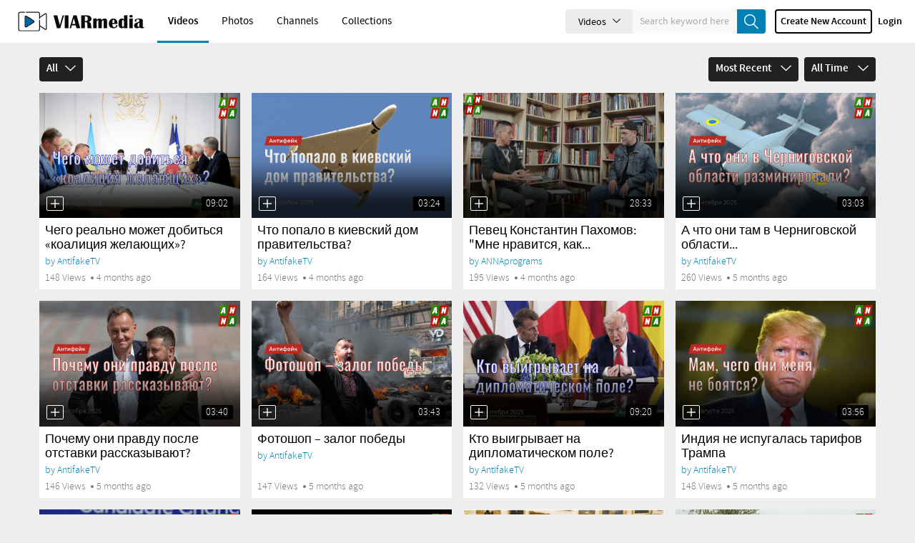

--- FILE ---
content_type: text/html; charset=UTF-8
request_url: https://viar.media/videos/?page=3
body_size: 72304
content:

<!-- This Condition is for view photo ajax mode--> 
	<!DOCTYPE HTML>
<html>
	<head>
									<meta http-equiv="Content-Type" content="text/html; charset=utf-8">
		<meta name="viewport" content="width=device-width, initial-scale=1, minimum-scale=1, maximum-scale=1, user-scalable=no">
		<meta name="copyright" content="ClipBucket - Integrated Units 2007 - 2026">

		<link rel="apple-touch-icon" sizes="57x57" href="/files/logos/play-button-favicon.png">
		<link rel="apple-touch-icon" sizes="60x60" href="/files/logos/play-button-favicon.png">
		<link rel="apple-touch-icon" sizes="72x72" href="/files/logos/play-button-favicon.png">
		<link rel="apple-touch-icon" sizes="76x76" href="/files/logos/play-button-favicon.png">
		<link rel="apple-touch-icon" sizes="114x114" href="/files/logos/play-button-favicon.png">
		<link rel="apple-touch-icon" sizes="120x120" href="/files/logos/play-button-favicon.png">
		<link rel="apple-touch-icon" sizes="144x144" href="/files/logos/play-button-favicon.png">
		<link rel="apple-touch-icon" sizes="152x152" href="/files/logos/play-button-favicon.png">
		<link rel="apple-touch-icon" sizes="180x180" href="/files/logos/play-button-favicon.png">
		<link rel="icon" type="image/png" sizes="192x192" href="/files/logos/play-button-favicon.png">
		<link rel="icon" type="image/png" sizes="32x32" href="/files/logos/play-button-favicon.png">
		<link rel="icon" type="image/png" sizes="96x96" href="/files/logos/play-button-favicon.png">
		<link rel="icon" type="image/png" sizes="16x16" href="/files/logos/play-button-favicon.png">
		<meta name="msapplication-TileImage" content="/files/logos/play-button-favicon.png">
		<meta name="msapplication-TileColor" content="#ffffff">
		<meta name="theme-color" content="#ffffff">

		<!-- RSS FEEDS -->
		<link rel="alternate" type="application/rss+xml"
				title="Recently added videos" href="/rss/recent" />
<link rel="alternate" type="application/rss+xml"
				title="Most Viewed Videos" href="/rss/views" />
<link rel="alternate" type="application/rss+xml"
				title="Top Rated Videos" href="/rss/rating" />
<link rel="alternate" type="application/rss+xml"
				title="Videos Being Watched" href="/rss/watching" />

		        	<meta name="keywords" content="clip video sharing var history Suria Ukraine Donbass">
			<meta name="description" content="VIARmedia sharing video hosting for all">
			<meta name="distribution" content="global">

			<title>Videos - VIARmedia</title>
        
		<link rel="stylesheet" href="/styles/cb_28/theme/css/bootstrap.min.css?cache=">
		<link rel="stylesheet" href="/styles/cb_28/theme/css/font-awesome.min.css?cache=">
		<link rel="stylesheet" href="/styles/cb_28/theme/css/icon-font.css?cache=">
		<link rel="stylesheet" href="/styles/cb_28/theme/css/custom-elements.css?cache=">

                <link rel="stylesheet" href="/styles/cb_28/theme/css/clipbucket.min.css?cache=">
        
		<link rel="stylesheet" href="/styles/cb_28/theme/css/all.css?cache=">

		<script src="/styles/cb_28/theme/js/jquery-3.6.1.min.js"></script>
		<script src="/js/ui/jquery-ui-1.12.1.min.js"></script>
        			<link rel="stylesheet" href="/styles/global/jquery_ui.min.css">
		
		<script>
			var loadingImg = '<i class="glyphicon glyphicon-refresh animate-spin"></i>';
			var loading = '<i class="glyphicon glyphicon-refresh animate-spin"></i> Loading...';
			var baseurl = "/",
				imageurl = "/styles/cb_28/images",
				userid = "",
				THIS_PAGE = "videos";

            var lang_subscribe = "Subscribe";
            var lang_unsubscribe = "Unsubscribe";
		</script>
        			<script src="/styles/cb_28/theme/js/custom.min.js"></script>
            <script src="/styles/cb_28/theme/js/bootstrap.min.js"></script>
		

		<script src="/styles/cb_28/theme/js/ui_plugins.js"></script>

        		<script src="/js/clipbucket.min.js"></script>
		 
		<script src="/styles/cb_28/theme/js/uslider_js/jquery.mousewheel.js"></script>

		<!-- Script For Home Page Videos Slider //-->

		<!-- Getting quicklist videos and assigning -->
										
		
		<script>
			var fastQitems = "false";
			$(document).ready(function(){
				loading = '<i class="glyphicon glyphicon-refresh animate-spin"></i> Loading...';
				$( 'ul#photos li:visible' ).each( function( i ){
					$( this )[ (1&i) ? 'addClass' : 'removeClass' ]( 'photo-land-no' );
				})
			})
			var pageNow = "videos";
		</script>
		<div id="qlist_main" class="quicklist_box">
	<div class="quicklist_box_head clearfix">
		<span class="quick_title">Quicklists</span>
		<div class="btn-group">
			<a class="ql_show-hide1 glyphicon glyphicon-minus btn btn-danger btn-sm" href="javascript:void(0);" onClick="quick_show_hide_toggle('#quicklist_cont')"></a>
			<a class="ql_rem glyphicon glyphicon-trash btn btn-danger btn-sm" href="javascript:void(0);"></a>
		</div>
	</div>
	<div id="quicklist_cont" class="quicklist_cont" style="display: block;">
				<div id="my_quicklist" class="my_quicklist">
		</div>
	</div>
</div>

<style type="text/css">
	.btn-danger {
		background-color: #0080b4;
		border-color: #0080b4;
	}
</style>        			<script type="text/javascript" src="/styles/cb_28/theme/js/fast_qlist.min.js"></script>
				<script type="text/javascript" src="/styles/cb_28/theme/js/uslider_js/jquery.mousewheel.js"></script>
		<script type="text/javascript">
    var baseurl           = '/';
    var imageurl          = '/styles/cb_28/images';
    var lang_reply_to     = "Reply to";
    var lang_reply        = "Reply";
    var lang_load_more    = "Load More";
    var lang_loading      = "Loading";
    var lang_add_comment  = "Add Comment ";
    var embedPlayerWidth  = '300';
    var embedPlayerHeight = '250';
    var autoPlayEmbed     = '';
    var embed_type        = 'iframe';

    function updateEmbed(width,height,autoplay)
    {
        $('#embed_code').val( $('#embed_code').val().replace(/width=\"([0-9]+)\"/g,'width="'+width+'"') );
        $('#embed_code').val( $('#embed_code').val().replace(/height=\"([0-9]+)\"/g,'height="'+height+'"') );
        $('#embed_code').val( $('#embed_code').val().replace(/width=([0-9]+)/g,'width='+width) );
        $('#embed_code').val( $('#embed_code').val().replace(/height=([0-9]+)/g,'height='+height+'') );
    }

    function switchEmbedCode(type)
    {
        if(embed_type==type){
            return false;
        }
        embed_type = type;

        var alt_embed =$('#alternate_embed_code').val();
        $('#alternate_embed_code').val($('#embed_code').val());
        $('#embed_code').val(alt_embed);
    }
</script>

<!-- Including JS Files-->
    <script type="text/javascript" src="/js/jquery_plugs/cookie.min.js"></script>
    <script type="text/javascript" src="/js/functions.min.js"></script>
<!-- Including JS Files-->

<script type="text/javascript">
    callURLParser();
</script>

<!-- Including Plugin Headers -->
<!-- Ending Plugin Headers -->

<script type="text/javascript">

window.onload = function() {
        ini_cookies();
}

</script>


            <script src="/js/jquery_plugs/cookie.js" type="text/javascript"></script>
            <script src="/js/functions.js" type="text/javascript"></script>
            <script src="/js/jquery_plugs/counter.min.js" type="text/javascript"></script>
            <script src="/plugins/editors_pick/assets/js/editors_pick.min.js" type="text/javascript"></script>
    
    <meta property="fb:app_id" content="541598765890838" />




    <meta property="og:description" content="this is a videos page of ClipBucket"/>



<!-- ClipBucket version 5.5.0 -->
			</head>
    
	<body>
    	<div id="container">
    	
			
			<!-- This Condition is added for view photo ajx based request -->
			           		 
			

<div id="quick_container">
	<div id="quicklist_box"></div>
</div> 

<header id="header" class="clearfix">
	<nav class="navbar navbar-default">
		<div class="container-fluid">
			<!-- Brand and toggle get grouped for better mobile display -->
			<div class="header-holder">
				<div class="navbar-header clearfix">
					
					<h1 class="logo">
						<a href="/">
							<img src="/files/logos/viar-logo.png" class="img-responsive"/>
						</a>
					</h1>
					
					<button class="navbar-toggle" data-toggle="collapse" data-target="#bs-collapse">Menu<span class="icon-down-arrow"></span></button>
					
					<a href="javascript:void(0);" class="btn-search-toggle btn visible-xs">
						<i class="icon-search"></i>
					</a>
				</div>
				<!-- Collect the nav links, forms, and other content for toggling -->
				<div class="collapse navbar-collapse" id="bs-collapse">
					<div class="menu-holder">
						<div class="col">
							<nav class="main-links">
																<ul>
																																																																																														<li class="active"><a href="/videos/">Videos</a></li>
																																																																																		<li ><a href="/photos/">Photos</a></li>
																																																																																		<li ><a href="/channels/">Channels</a></li>
																																																																																		<li ><a href="/collections/">Collections</a></li>
																														
									
								</ul>
							</nav>
						</div>
																																																																																																		<div class="col btn-holder user_menu text-right">
														<div class="search">
								<form class="search-form" action="https://viar.media/search_result.php">
									<div class="cbsearchtype">
										<div class="search-drop">
											<button id="searchTypes" tabindex="-1" data-toggle="dropdown" class="btn btn-default dropdown-toggle search-drop-btn" type="button">
												<span class="search-type">Videos</span>
												<span class="icon-down-arrow"></span>
											</button>
											<ul class="dropdown-menu">
																									<li value="photos" >
														<a class="s-types" href="#" valNow="collections">Collections</a>
													</li>
																									<li value="photos" >
														<a class="s-types" href="#" valNow="channels">Channels</a>
													</li>
																									<li value="photos"  class="active" >
														<a class="s-types" href="#" valNow="videos">Videos</a>
													</li>
																									<li value="photos" >
														<a class="s-types" href="#" valNow="photos">Photos</a>
													</li>
																								
											</ul>
										</div>
										<input type="text" class="form-control" name="query" placeholder="Search keyword here" value="" id="query">
										<input type="hidden" name="type" class="type" value="videos" id="type">
										<button tabindex="-1" type="submit" name="cbsearch" id="cbsearch" class="btn btn-default btn-search icon-search"></button>
										
									</div>
								</form><!-- form Ends -->
							</div>
														<ul class="nav navbar-nav navbar-right right-menu">
																
								<!-- Shown to small devices only Start  @todo : Add condition for logged in user -->
																<li class="navbar-sm-login-links">
									<a class="btn btn-default btn-newacc" href="https://viar.media/signup"><span class="big">Create new account</span><span class="little" style="display:none;">Signup</span></a>
								</li>
																<li class="navbar-sm-login-links">
									<a class="btn btn-default btn-login" href="https://viar.media/signup?mode=login">Login</a>
								</li>
								
								<!-- Ends -->
															</ul>
						</div>
					</div>
				</div><!--navbar-collapse-->
			</div>
		</div><!--container-fluid-->
	</nav>
</header>

<script>
	$(document).ready(function(){
		$(".cbsearchtype a").on({
			click: function(e){
				e.preventDefault();
				var prent_li = $(this).parents();
				var theNewVal = $(this).attr('valNow');
				$('.type').val(theNewVal);
				$('.cbsearchtype li').removeClass('active');
				prent_li.addClass('active');
			}
		});

		$('.s-types').on("click", function(){
			var _this = $(this);
			var text = _this.html();
			$('.search-type').html(text);
		});
	});
</script>
        				<!-- Message -->
			




			
						    <div id="main" class="clearfix container">
	<div class="clearfix">
		<section id="content" class="clearfix videos" style="width:100%;">
									
						<div class="filter-dropdowns clearfix">
				<div class="cat-col col-lg-6 col-md-6 col-sm-6 col-xs-12 clearfix">
																								<span class="lastclicked" style="display:none;"></span>
			<span class="lastlevel" style="display:none;"></span>
			<div class="dropdown"> <!-- Start of category code -->
				<a href="#" class="dropdown-toggle" data-toggle="dropdown">All<span class="icon-down-arrow"></span></a>
				<ul class="dropdown-menu">
				<li>
					<div>
						<a href="/videos.php">All</a>
					</div>
				</li>
																<li>
							<div>
								<a href="/videos/17/Medicine/most_recent/all_time/">Medicine</a>
															</div>
													</li>
											<li>
							<div>
								<a href="/videos/1/Uncategorized/most_recent/all_time/">Uncategorized</a>
															</div>
													</li>
											<li>
							<div>
								<a href="/videos/8/Games/most_recent/all_time/">Games</a>
															</div>
													</li>
											<li>
							<div>
								<a href="/videos/5/Animals/most_recent/all_time/">Animals</a>
															</div>
													</li>
											<li>
							<div>
								<a href="/videos/9/People/most_recent/all_time/">People</a>
															</div>
													</li>
											<li>
							<div>
								<a href="/videos/4/Music/most_recent/all_time/">Music</a>
															</div>
													</li>
											<li>
							<div>
								<a href="/videos/12/News/most_recent/all_time/">News</a>
															</div>
													</li>
											<li>
							<div>
								<a href="/videos/15/Science/most_recent/all_time/">Science</a>
															</div>
													</li>
											<li>
							<div>
								<a href="/videos/14/Education/most_recent/all_time/">Education</a>
															</div>
													</li>
											<li>
							<div>
								<a href="/videos/16/Society/most_recent/all_time/">Society</a>
															</div>
													</li>
											<li>
							<div>
								<a href="/videos/7/Travel/most_recent/all_time/">Travel</a>
															</div>
													</li>
											<li>
							<div>
								<a href="/videos/11/Entertainments/most_recent/all_time/">Entertainments</a>
															</div>
													</li>
											<li>
							<div>
								<a href="/videos/6/Sport/most_recent/all_time/">Sport</a>
															</div>
													</li>
											<li>
							<div>
								<a href="/videos/3/Transport/most_recent/all_time/"> Transport</a>
															</div>
													</li>
											<li>
							<div>
								<a href="/videos/2/Films/most_recent/all_time/">Films</a>
															</div>
													</li>
											<li>
							<div>
								<a href="/videos/13/Style/most_recent/all_time/">Style</a>
															</div>
													</li>
											<li>
							<div>
								<a href="/videos/10/Humor/most_recent/all_time/">Humor</a>
															</div>
													</li>
									</ul>
				
			</div> <!-- End of category code -->
		

<script type="text/javascript">
	//$(document).ready(function(){
			var level = '1';
	//});
</script>				</div>
				<div class="sorting-col col-lg-6 col-md-6 col-sm-6 col-xs-12 clearfix">
					<!--Sorting By View-->
					<div class="dropdown">
																																 
							<a href="javascript:void(0);" data-toggle="dropdown" class="dropdown-toggle">Most Recent <span class="icon-down-arrow"></span></a>
																																																																							    
					
						<ul class="dropdown-menu">
														<li>
								<a href="/videos/all/All/view_all/all_time/1&sorting=sort" >All</a>
							</li>
														<li>
								<a href="/videos/all/All/most_recent/all_time/1&sorting=sort" class="selected"><i class="icon-tick"></i>Most Recent</a>
							</li>
														<li>
								<a href="/videos/all/All/most_viewed/all_time/1&sorting=sort" >Most Viewed</a>
							</li>
														<li>
								<a href="/videos/all/All/featured/all_time/1&sorting=sort" >Featured</a>
							</li>
														<li>
								<a href="/videos/all/All/top_rated/all_time/1&sorting=sort" >Top Rated</a>
							</li>
														<li>
								<a href="/videos/all/All/most_commented/all_time/1&sorting=sort" >Most Comments</a>
							</li>
													</ul>
					</div>
					
					<!--Sorting By time-->
										<div class="dropdown">
						 
					
													 
							<a href="javascript:void(0);" data-toggle="dropdown" class="dropdown-toggle">All Time <span class="icon-down-arrow"></span></a>
																																																																																																																											  
						  <ul class="dropdown-menu">
															<li>
									<a href="/videos/all/All/most_recent/all_time/1" class="selected"><i class="icon-tick"></i>All Time</a>
								</li>
															<li>
									<a href="/videos/all/All/most_recent/today/1" >Today</a>
								</li>
															<li>
									<a href="/videos/all/All/most_recent/yesterday/1" >Yesterday</a>
								</li>
															<li>
									<a href="/videos/all/All/most_recent/this_week/1" >This Week</a>
								</li>
															<li>
									<a href="/videos/all/All/most_recent/last_week/1" >Last Week</a>
								</li>
															<li>
									<a href="/videos/all/All/most_recent/this_month/1" >This Month</a>
								</li>
															<li>
									<a href="/videos/all/All/most_recent/last_month/1" >Last Month</a>
								</li>
															<li>
									<a href="/videos/all/All/most_recent/this_year/1" >This Year</a>
								</li>
															<li>
									<a href="/videos/all/All/most_recent/last_year/1" >Last Year</a>
								</li>
													  </ul>
					</div>
				</div>
			</div>

			<div class="clearfix row">
												<div class="item-video col-lg-3 col-md-4 col-sm-4 col-xs-12">
					
	<div class="clearfix thumb-holder userAppending">
		<a class="video-link" href="https://viar.media/Chego-realno-mozhet-dobitsya-«koaliciya-zhelayuschih»_v6346" title="Чего реально может добиться &laquo;коалиция желающих&raquo;?">
			<img class="img-responsive" src="https://viar.media/files/thumbs/2025/09/09/17574215439728d-416x260-5.png">
		</a>
		<img src="/styles/cb_28/theme/images/thumb-ratio.png" class="thumb-ratio" alt="public">

		
		<button data-quick="quick-6346"
 class="icon-plus2 cb_quickie cb-btn-quick-6346 " vtitle="Чего реально может добиться &laquo;коалиция желающих&raquo;?" v-id="6346" vlink="https://viar.media/Chego-realno-mozhet-dobitsya-«koaliciya-zhelayuschih»_v6346" vthumb="https://viar.media/files/thumbs/2025/09/09/17574215439728d-416x260-5.png" vduration="09:02" title="Add Чего реально может добиться &laquo;коалиция желающих&raquo;? to Quicklist">
		</button>
		<span class="duration">09:02</span>
		
	</div>
	<div class="clearfix video-info">
		<h2 class="title"><a href="https://viar.media/Chego-realno-mozhet-dobitsya-«koaliciya-zhelayuschih»_v6346">Чего реально может добиться &laquo;коалиция желающих&raquo;?</a></h2>

		<span class="author">by
							<a href="/user/AntifakeTV">AntifakeTV</a>
					</span>

		<div class="clearfix views-date">
			<span>148&nbsp;Views</span>
			<time class="date" datetime="2016-15-03">4 months ago</time>
		</div>
	</div>









					</div>
									<div class="item-video col-lg-3 col-md-4 col-sm-4 col-xs-12">
					
	<div class="clearfix thumb-holder userAppending">
		<a class="video-link" href="https://viar.media/Chto-popalo-v-kievskiy-dom-pravitelstva_v6345" title="Что попало в киевский дом правительства?">
			<img class="img-responsive" src="https://viar.media/files/thumbs/2025/09/08/17573359613fcba-416x260-5.png">
		</a>
		<img src="/styles/cb_28/theme/images/thumb-ratio.png" class="thumb-ratio" alt="public">

		
		<button data-quick="quick-6345"
 class="icon-plus2 cb_quickie cb-btn-quick-6345 " vtitle="Что попало в киевский дом правительства?" v-id="6345" vlink="https://viar.media/Chto-popalo-v-kievskiy-dom-pravitelstva_v6345" vthumb="https://viar.media/files/thumbs/2025/09/08/17573359613fcba-416x260-5.png" vduration="03:24" title="Add Что попало в киевский дом правительства? to Quicklist">
		</button>
		<span class="duration">03:24</span>
		
	</div>
	<div class="clearfix video-info">
		<h2 class="title"><a href="https://viar.media/Chto-popalo-v-kievskiy-dom-pravitelstva_v6345">Что попало в киевский дом правительства?</a></h2>

		<span class="author">by
							<a href="/user/AntifakeTV">AntifakeTV</a>
					</span>

		<div class="clearfix views-date">
			<span>164&nbsp;Views</span>
			<time class="date" datetime="2016-15-03">4 months ago</time>
		</div>
	</div>









					</div>
									<div class="item-video col-lg-3 col-md-4 col-sm-4 col-xs-12">
					
	<div class="clearfix thumb-holder userAppending">
		<a class="video-link" href="https://viar.media/Pevec-Konstantin-Pahomov-8221Mne-nravitsya-kak-ranshe-lyubov-–-lyubov-druzhba-–-druzhba-Vse-bez-dvoynogo-dna8221_v6344" title="Певец Константин Пахомов: &quot;Мне нравится, как раньше: любовь &ndash; любовь, дружба &ndash; дружба. Всё без двойного дна&quot;">
			<img class="img-responsive" src="https://viar.media/files/thumbs/2025/09/08/17573353757965e-416x260-1.jpg">
		</a>
		<img src="/styles/cb_28/theme/images/thumb-ratio.png" class="thumb-ratio" alt="public">

		
		<button data-quick="quick-6344"
 class="icon-plus2 cb_quickie cb-btn-quick-6344 " vtitle="Певец Константин Пахомов: &quot;Мне нравится, как раньше: любовь &ndash; любовь, дружба &ndash; дружба. Всё без двойного дна&quot;" v-id="6344" vlink="https://viar.media/Pevec-Konstantin-Pahomov-8221Mne-nravitsya-kak-ranshe-lyubov-–-lyubov-druzhba-–-druzhba-Vse-bez-dvoynogo-dna8221_v6344" vthumb="https://viar.media/files/thumbs/2025/09/08/17573353757965e-416x260-1.jpg" vduration="28:33" title="Add Певец Константин Пахомов: &quot;Мне нравится, как раньше: любовь &ndash; любовь, дружба &ndash; дружба. Всё без двойного дна&quot; to Quicklist">
		</button>
		<span class="duration">28:33</span>
		
	</div>
	<div class="clearfix video-info">
		<h2 class="title"><a href="https://viar.media/Pevec-Konstantin-Pahomov-8221Mne-nravitsya-kak-ranshe-lyubov-–-lyubov-druzhba-–-druzhba-Vse-bez-dvoynogo-dna8221_v6344">Певец Константин Пахомов: &quot;Мне нравится, как...</a></h2>

		<span class="author">by
							<a href="/user/ANNAprograms">ANNAprograms</a>
					</span>

		<div class="clearfix views-date">
			<span>195&nbsp;Views</span>
			<time class="date" datetime="2016-15-03">4 months ago</time>
		</div>
	</div>









					</div>
									<div class="item-video col-lg-3 col-md-4 col-sm-4 col-xs-12">
					
	<div class="clearfix thumb-holder userAppending">
		<a class="video-link" href="https://viar.media/A-chto-oni-tam-v-Chernigovskoy-oblasti-razminirovali_v6343" title="А что они там в Черниговской области разминировали?">
			<img class="img-responsive" src="https://viar.media/files/thumbs/2025/09/05/175707304883490-416x260-5.png">
		</a>
		<img src="/styles/cb_28/theme/images/thumb-ratio.png" class="thumb-ratio" alt="public">

		
		<button data-quick="quick-6343"
 class="icon-plus2 cb_quickie cb-btn-quick-6343 " vtitle="А что они там в Черниговской области разминировали?" v-id="6343" vlink="https://viar.media/A-chto-oni-tam-v-Chernigovskoy-oblasti-razminirovali_v6343" vthumb="https://viar.media/files/thumbs/2025/09/05/175707304883490-416x260-5.png" vduration="03:03" title="Add А что они там в Черниговской области разминировали? to Quicklist">
		</button>
		<span class="duration">03:03</span>
		
	</div>
	<div class="clearfix video-info">
		<h2 class="title"><a href="https://viar.media/A-chto-oni-tam-v-Chernigovskoy-oblasti-razminirovali_v6343">А что они там в Черниговской области...</a></h2>

		<span class="author">by
							<a href="/user/AntifakeTV">AntifakeTV</a>
					</span>

		<div class="clearfix views-date">
			<span>260&nbsp;Views</span>
			<time class="date" datetime="2016-15-03">5 months ago</time>
		</div>
	</div>









					</div>
									<div class="item-video col-lg-3 col-md-4 col-sm-4 col-xs-12">
					
	<div class="clearfix thumb-holder userAppending">
		<a class="video-link" href="https://viar.media/Pochemu-oni-pravdu-posle-otstavki-rasskazyvayut_v6342" title="Почему они правду после отставки рассказывают?">
			<img class="img-responsive" src="https://viar.media/files/thumbs/2025/09/04/175699034044c24-416x260-5.png">
		</a>
		<img src="/styles/cb_28/theme/images/thumb-ratio.png" class="thumb-ratio" alt="public">

		
		<button data-quick="quick-6342"
 class="icon-plus2 cb_quickie cb-btn-quick-6342 " vtitle="Почему они правду после отставки рассказывают?" v-id="6342" vlink="https://viar.media/Pochemu-oni-pravdu-posle-otstavki-rasskazyvayut_v6342" vthumb="https://viar.media/files/thumbs/2025/09/04/175699034044c24-416x260-5.png" vduration="03:40" title="Add Почему они правду после отставки рассказывают? to Quicklist">
		</button>
		<span class="duration">03:40</span>
		
	</div>
	<div class="clearfix video-info">
		<h2 class="title"><a href="https://viar.media/Pochemu-oni-pravdu-posle-otstavki-rasskazyvayut_v6342">Почему они правду после отставки рассказывают?</a></h2>

		<span class="author">by
							<a href="/user/AntifakeTV">AntifakeTV</a>
					</span>

		<div class="clearfix views-date">
			<span>146&nbsp;Views</span>
			<time class="date" datetime="2016-15-03">5 months ago</time>
		</div>
	</div>









					</div>
									<div class="item-video col-lg-3 col-md-4 col-sm-4 col-xs-12">
					
	<div class="clearfix thumb-holder userAppending">
		<a class="video-link" href="https://viar.media/Fotoshop-–-zalog-pobedy_v6341" title="Фотошоп &ndash; залог победы">
			<img class="img-responsive" src="https://viar.media/files/thumbs/2025/09/03/17569100379a46e-416x260-5.png">
		</a>
		<img src="/styles/cb_28/theme/images/thumb-ratio.png" class="thumb-ratio" alt="public">

		
		<button data-quick="quick-6341"
 class="icon-plus2 cb_quickie cb-btn-quick-6341 " vtitle="Фотошоп &ndash; залог победы" v-id="6341" vlink="https://viar.media/Fotoshop-–-zalog-pobedy_v6341" vthumb="https://viar.media/files/thumbs/2025/09/03/17569100379a46e-416x260-5.png" vduration="03:43" title="Add Фотошоп &ndash; залог победы to Quicklist">
		</button>
		<span class="duration">03:43</span>
		
	</div>
	<div class="clearfix video-info">
		<h2 class="title"><a href="https://viar.media/Fotoshop-–-zalog-pobedy_v6341">Фотошоп &ndash; залог победы</a></h2>

		<span class="author">by
							<a href="/user/AntifakeTV">AntifakeTV</a>
					</span>

		<div class="clearfix views-date">
			<span>147&nbsp;Views</span>
			<time class="date" datetime="2016-15-03">5 months ago</time>
		</div>
	</div>









					</div>
									<div class="item-video col-lg-3 col-md-4 col-sm-4 col-xs-12">
					
	<div class="clearfix thumb-holder userAppending">
		<a class="video-link" href="https://viar.media/Kto-vyigryvaet-na-diplomaticheskom-pole_v6340" title="Кто выигрывает на дипломатическом поле?">
			<img class="img-responsive" src="https://viar.media/files/thumbs/2025/09/01/1756730851a9d24-416x260-5.png">
		</a>
		<img src="/styles/cb_28/theme/images/thumb-ratio.png" class="thumb-ratio" alt="public">

		
		<button data-quick="quick-6340"
 class="icon-plus2 cb_quickie cb-btn-quick-6340 " vtitle="Кто выигрывает на дипломатическом поле?" v-id="6340" vlink="https://viar.media/Kto-vyigryvaet-na-diplomaticheskom-pole_v6340" vthumb="https://viar.media/files/thumbs/2025/09/01/1756730851a9d24-416x260-5.png" vduration="09:20" title="Add Кто выигрывает на дипломатическом поле? to Quicklist">
		</button>
		<span class="duration">09:20</span>
		
	</div>
	<div class="clearfix video-info">
		<h2 class="title"><a href="https://viar.media/Kto-vyigryvaet-na-diplomaticheskom-pole_v6340">Кто выигрывает на дипломатическом поле?</a></h2>

		<span class="author">by
							<a href="/user/AntifakeTV">AntifakeTV</a>
					</span>

		<div class="clearfix views-date">
			<span>132&nbsp;Views</span>
			<time class="date" datetime="2016-15-03">5 months ago</time>
		</div>
	</div>









					</div>
									<div class="item-video col-lg-3 col-md-4 col-sm-4 col-xs-12">
					
	<div class="clearfix thumb-holder userAppending">
		<a class="video-link" href="https://viar.media/Indiya-ne-ispugalas-tarifov-Trampa_v6339" title="Индия не испугалась тарифов Трампа">
			<img class="img-responsive" src="https://viar.media/files/thumbs/2025/08/29/175647331181903-416x260-5.png">
		</a>
		<img src="/styles/cb_28/theme/images/thumb-ratio.png" class="thumb-ratio" alt="public">

		
		<button data-quick="quick-6339"
 class="icon-plus2 cb_quickie cb-btn-quick-6339 " vtitle="Индия не испугалась тарифов Трампа" v-id="6339" vlink="https://viar.media/Indiya-ne-ispugalas-tarifov-Trampa_v6339" vthumb="https://viar.media/files/thumbs/2025/08/29/175647331181903-416x260-5.png" vduration="03:56" title="Add Индия не испугалась тарифов Трампа to Quicklist">
		</button>
		<span class="duration">03:56</span>
		
	</div>
	<div class="clearfix video-info">
		<h2 class="title"><a href="https://viar.media/Indiya-ne-ispugalas-tarifov-Trampa_v6339">Индия не испугалась тарифов Трампа</a></h2>

		<span class="author">by
							<a href="/user/AntifakeTV">AntifakeTV</a>
					</span>

		<div class="clearfix views-date">
			<span>148&nbsp;Views</span>
			<time class="date" datetime="2016-15-03">5 months ago</time>
		</div>
	</div>









					</div>
									<div class="item-video col-lg-3 col-md-4 col-sm-4 col-xs-12">
					
	<div class="clearfix thumb-holder userAppending">
		<a class="video-link" href="https://viar.media/«Cvetuschiy-sad-Borrelya»-zaros-buryanom_v6338" title="&laquo;Цветущий сад Борреля&raquo; зарос бурьяном">
			<img class="img-responsive" src="https://viar.media/files/thumbs/2025/08/28/17563908848bf88-416x260-6.png">
		</a>
		<img src="/styles/cb_28/theme/images/thumb-ratio.png" class="thumb-ratio" alt="public">

		
		<button data-quick="quick-6338"
 class="icon-plus2 cb_quickie cb-btn-quick-6338 " vtitle="&laquo;Цветущий сад Борреля&raquo; зарос бурьяном" v-id="6338" vlink="https://viar.media/«Cvetuschiy-sad-Borrelya»-zaros-buryanom_v6338" vthumb="https://viar.media/files/thumbs/2025/08/28/17563908848bf88-416x260-6.png" vduration="05:52" title="Add &laquo;Цветущий сад Борреля&raquo; зарос бурьяном to Quicklist">
		</button>
		<span class="duration">05:52</span>
		
	</div>
	<div class="clearfix video-info">
		<h2 class="title"><a href="https://viar.media/«Cvetuschiy-sad-Borrelya»-zaros-buryanom_v6338">&laquo;Цветущий сад Борреля&raquo; зарос бурьяном</a></h2>

		<span class="author">by
							<a href="/user/AntifakeTV">AntifakeTV</a>
					</span>

		<div class="clearfix views-date">
			<span>179&nbsp;Views</span>
			<time class="date" datetime="2016-15-03">5 months ago</time>
		</div>
	</div>









					</div>
									<div class="item-video col-lg-3 col-md-4 col-sm-4 col-xs-12">
					
	<div class="clearfix thumb-holder userAppending">
		<a class="video-link" href="https://viar.media/V-Rossii-uzakonyat-pytki_v6337" title="В России узаконят пытки?">
			<img class="img-responsive" src="https://viar.media/files/thumbs/2025/08/27/175629686404dec-416x260-6.png">
		</a>
		<img src="/styles/cb_28/theme/images/thumb-ratio.png" class="thumb-ratio" alt="public">

		
		<button data-quick="quick-6337"
 class="icon-plus2 cb_quickie cb-btn-quick-6337 " vtitle="В России узаконят пытки?" v-id="6337" vlink="https://viar.media/V-Rossii-uzakonyat-pytki_v6337" vthumb="https://viar.media/files/thumbs/2025/08/27/175629686404dec-416x260-6.png" vduration="04:00" title="Add В России узаконят пытки? to Quicklist">
		</button>
		<span class="duration">04:00</span>
		
	</div>
	<div class="clearfix video-info">
		<h2 class="title"><a href="https://viar.media/V-Rossii-uzakonyat-pytki_v6337">В России узаконят пытки?</a></h2>

		<span class="author">by
							<a href="/user/AntifakeTV">AntifakeTV</a>
					</span>

		<div class="clearfix views-date">
			<span>167&nbsp;Views</span>
			<time class="date" datetime="2016-15-03">5 months ago</time>
		</div>
	</div>









					</div>
									<div class="item-video col-lg-3 col-md-4 col-sm-4 col-xs-12">
					
	<div class="clearfix thumb-holder userAppending">
		<a class="video-link" href="https://viar.media/Kto-blefuet-v-peregovorah-s-Trampom_v6336" title="Кто блефует в переговорах с Трампом?">
			<img class="img-responsive" src="https://viar.media/files/thumbs/2025/08/25/1756136223b0bc3-416x260-5.png">
		</a>
		<img src="/styles/cb_28/theme/images/thumb-ratio.png" class="thumb-ratio" alt="public">

		
		<button data-quick="quick-6336"
 class="icon-plus2 cb_quickie cb-btn-quick-6336 " vtitle="Кто блефует в переговорах с Трампом?" v-id="6336" vlink="https://viar.media/Kto-blefuet-v-peregovorah-s-Trampom_v6336" vthumb="https://viar.media/files/thumbs/2025/08/25/1756136223b0bc3-416x260-5.png" vduration="09:35" title="Add Кто блефует в переговорах с Трампом? to Quicklist">
		</button>
		<span class="duration">09:35</span>
		
	</div>
	<div class="clearfix video-info">
		<h2 class="title"><a href="https://viar.media/Kto-blefuet-v-peregovorah-s-Trampom_v6336">Кто блефует в переговорах с Трампом?</a></h2>

		<span class="author">by
							<a href="/user/AntifakeTV">AntifakeTV</a>
					</span>

		<div class="clearfix views-date">
			<span>206&nbsp;Views</span>
			<time class="date" datetime="2016-15-03">5 months ago</time>
		</div>
	</div>









					</div>
									<div class="item-video col-lg-3 col-md-4 col-sm-4 col-xs-12">
					
	<div class="clearfix thumb-holder userAppending">
		<a class="video-link" href="https://viar.media/Tramp-chereshnya-Kazahstan_v6335" title="Трамп, черешня, Казахстан">
			<img class="img-responsive" src="https://viar.media/files/thumbs/2025/08/21/1755786489431ec-416x260-6.png">
		</a>
		<img src="/styles/cb_28/theme/images/thumb-ratio.png" class="thumb-ratio" alt="public">

		
		<button data-quick="quick-6335"
 class="icon-plus2 cb_quickie cb-btn-quick-6335 " vtitle="Трамп, черешня, Казахстан" v-id="6335" vlink="https://viar.media/Tramp-chereshnya-Kazahstan_v6335" vthumb="https://viar.media/files/thumbs/2025/08/21/1755786489431ec-416x260-6.png" vduration="10:32" title="Add Трамп, черешня, Казахстан to Quicklist">
		</button>
		<span class="duration">10:32</span>
		
	</div>
	<div class="clearfix video-info">
		<h2 class="title"><a href="https://viar.media/Tramp-chereshnya-Kazahstan_v6335">Трамп, черешня, Казахстан</a></h2>

		<span class="author">by
							<a href="/user/AntifakeTV">AntifakeTV</a>
					</span>

		<div class="clearfix views-date">
			<span>224&nbsp;Views</span>
			<time class="date" datetime="2016-15-03">5 months ago</time>
		</div>
	</div>









					</div>
									<div class="item-video col-lg-3 col-md-4 col-sm-4 col-xs-12">
					
	<div class="clearfix thumb-holder userAppending">
		<a class="video-link" href="https://viar.media/Ukrainskaya-konstituciya-i-obmen-territoriyami_v6334" title="Украинская конституция и обмен территориями">
			<img class="img-responsive" src="https://viar.media/files/thumbs/2025/08/20/175567751300c65-416x260-5.png">
		</a>
		<img src="/styles/cb_28/theme/images/thumb-ratio.png" class="thumb-ratio" alt="public">

		
		<button data-quick="quick-6334"
 class="icon-plus2 cb_quickie cb-btn-quick-6334 " vtitle="Украинская конституция и обмен территориями" v-id="6334" vlink="https://viar.media/Ukrainskaya-konstituciya-i-obmen-territoriyami_v6334" vthumb="https://viar.media/files/thumbs/2025/08/20/175567751300c65-416x260-5.png" vduration="03:25" title="Add Украинская конституция и обмен территориями to Quicklist">
		</button>
		<span class="duration">03:25</span>
		
	</div>
	<div class="clearfix video-info">
		<h2 class="title"><a href="https://viar.media/Ukrainskaya-konstituciya-i-obmen-territoriyami_v6334">Украинская конституция и обмен территориями</a></h2>

		<span class="author">by
							<a href="/user/AntifakeTV">AntifakeTV</a>
					</span>

		<div class="clearfix views-date">
			<span>170&nbsp;Views</span>
			<time class="date" datetime="2016-15-03">5 months ago</time>
		</div>
	</div>









					</div>
									<div class="item-video col-lg-3 col-md-4 col-sm-4 col-xs-12">
					
	<div class="clearfix thumb-holder userAppending">
		<a class="video-link" href="https://viar.media/NATO-i-VSU-–-kto-u-kogo-uchitsya_v6333" title="НАТО и ВСУ &ndash; кто у кого учится?">
			<img class="img-responsive" src="https://viar.media/files/thumbs/2025/08/18/17555264665c0af-416x260-5.png">
		</a>
		<img src="/styles/cb_28/theme/images/thumb-ratio.png" class="thumb-ratio" alt="public">

		
		<button data-quick="quick-6333"
 class="icon-plus2 cb_quickie cb-btn-quick-6333 " vtitle="НАТО и ВСУ &ndash; кто у кого учится?" v-id="6333" vlink="https://viar.media/NATO-i-VSU-–-kto-u-kogo-uchitsya_v6333" vthumb="https://viar.media/files/thumbs/2025/08/18/17555264665c0af-416x260-5.png" vduration="09:11" title="Add НАТО и ВСУ &ndash; кто у кого учится? to Quicklist">
		</button>
		<span class="duration">09:11</span>
		
	</div>
	<div class="clearfix video-info">
		<h2 class="title"><a href="https://viar.media/NATO-i-VSU-–-kto-u-kogo-uchitsya_v6333">НАТО и ВСУ &ndash; кто у кого учится?</a></h2>

		<span class="author">by
							<a href="/user/AntifakeTV">AntifakeTV</a>
					</span>

		<div class="clearfix views-date">
			<span>239&nbsp;Views</span>
			<time class="date" datetime="2016-15-03">5 months ago</time>
		</div>
	</div>









					</div>
									<div class="item-video col-lg-3 col-md-4 col-sm-4 col-xs-12">
					
	<div class="clearfix thumb-holder userAppending">
		<a class="video-link" href="https://viar.media/Pochemu-prodali-Alyasku_v6332" title="Почему продали Аляску">
			<img class="img-responsive" src="https://viar.media/files/thumbs/2025/08/14/175516711875139-416x260-6.png">
		</a>
		<img src="/styles/cb_28/theme/images/thumb-ratio.png" class="thumb-ratio" alt="public">

		
		<button data-quick="quick-6332"
 class="icon-plus2 cb_quickie cb-btn-quick-6332 " vtitle="Почему продали Аляску" v-id="6332" vlink="https://viar.media/Pochemu-prodali-Alyasku_v6332" vthumb="https://viar.media/files/thumbs/2025/08/14/175516711875139-416x260-6.png" vduration="08:57" title="Add Почему продали Аляску to Quicklist">
		</button>
		<span class="duration">08:57</span>
		
	</div>
	<div class="clearfix video-info">
		<h2 class="title"><a href="https://viar.media/Pochemu-prodali-Alyasku_v6332">Почему продали Аляску</a></h2>

		<span class="author">by
							<a href="/user/AntifakeTV">AntifakeTV</a>
					</span>

		<div class="clearfix views-date">
			<span>223&nbsp;Views</span>
			<time class="date" datetime="2016-15-03">5 months ago</time>
		</div>
	</div>









					</div>
									<div class="item-video col-lg-3 col-md-4 col-sm-4 col-xs-12">
					
	<div class="clearfix thumb-holder userAppending">
		<a class="video-link" href="https://viar.media/Licemerie-MUS-i-Zapada-v-celom_v6331" title="Лицемерие МУС и Запада в целом">
			<img class="img-responsive" src="https://viar.media/files/thumbs/2025/08/13/1755096543c2230-416x260-5.png">
		</a>
		<img src="/styles/cb_28/theme/images/thumb-ratio.png" class="thumb-ratio" alt="public">

		
		<button data-quick="quick-6331"
 class="icon-plus2 cb_quickie cb-btn-quick-6331 " vtitle="Лицемерие МУС и Запада в целом" v-id="6331" vlink="https://viar.media/Licemerie-MUS-i-Zapada-v-celom_v6331" vthumb="https://viar.media/files/thumbs/2025/08/13/1755096543c2230-416x260-5.png" vduration="04:03" title="Add Лицемерие МУС и Запада в целом to Quicklist">
		</button>
		<span class="duration">04:03</span>
		
	</div>
	<div class="clearfix video-info">
		<h2 class="title"><a href="https://viar.media/Licemerie-MUS-i-Zapada-v-celom_v6331">Лицемерие МУС и Запада в целом</a></h2>

		<span class="author">by
							<a href="/user/AntifakeTV">AntifakeTV</a>
					</span>

		<div class="clearfix views-date">
			<span>166&nbsp;Views</span>
			<time class="date" datetime="2016-15-03">5 months ago</time>
		</div>
	</div>









					</div>
									<div class="item-video col-lg-3 col-md-4 col-sm-4 col-xs-12">
					
	<div class="clearfix thumb-holder userAppending">
		<a class="video-link" href="https://viar.media/Pevec-Sergey-Belikov-8221Dlya-menya-SVO-–-eto-moya-voyna8221- _v6330" title="Певец Сергей Беликов: &quot;Для меня СВО &ndash; это моя война!&quot; &nbsp;">
			<img class="img-responsive" src="https://viar.media/files/thumbs/2025/08/13/175508807019205-416x260-1.jpg">
		</a>
		<img src="/styles/cb_28/theme/images/thumb-ratio.png" class="thumb-ratio" alt="public">

		
		<button data-quick="quick-6330"
 class="icon-plus2 cb_quickie cb-btn-quick-6330 " vtitle="Певец Сергей Беликов: &quot;Для меня СВО &ndash; это моя война!&quot; &nbsp;" v-id="6330" vlink="https://viar.media/Pevec-Sergey-Belikov-8221Dlya-menya-SVO-–-eto-moya-voyna8221- _v6330" vthumb="https://viar.media/files/thumbs/2025/08/13/175508807019205-416x260-1.jpg" vduration="23:20" title="Add Певец Сергей Беликов: &quot;Для меня СВО &ndash; это моя война!&quot; &nbsp; to Quicklist">
		</button>
		<span class="duration">23:20</span>
		
	</div>
	<div class="clearfix video-info">
		<h2 class="title"><a href="https://viar.media/Pevec-Sergey-Belikov-8221Dlya-menya-SVO-–-eto-moya-voyna8221- _v6330">Певец Сергей Беликов: &quot;Для меня СВО &ndash; это моя...</a></h2>

		<span class="author">by
							<a href="/user/ANNAprograms">ANNAprograms</a>
					</span>

		<div class="clearfix views-date">
			<span>339&nbsp;Views</span>
			<time class="date" datetime="2016-15-03">5 months ago</time>
		</div>
	</div>









					</div>
									<div class="item-video col-lg-3 col-md-4 col-sm-4 col-xs-12">
					
	<div class="clearfix thumb-holder userAppending">
		<a class="video-link" href="https://viar.media/Pentagon-odobril-vozvraschenie-oruzhiya-vydelennogo-Ukraine_v6329" title="Пентагон одобрил возвращение оружия, выделенного Украине">
			<img class="img-responsive" src="https://viar.media/files/thumbs/2025/08/11/1754919842a7015-416x260-5.png">
		</a>
		<img src="/styles/cb_28/theme/images/thumb-ratio.png" class="thumb-ratio" alt="public">

		
		<button data-quick="quick-6329"
 class="icon-plus2 cb_quickie cb-btn-quick-6329 " vtitle="Пентагон одобрил возвращение оружия, выделенного Украине" v-id="6329" vlink="https://viar.media/Pentagon-odobril-vozvraschenie-oruzhiya-vydelennogo-Ukraine_v6329" vthumb="https://viar.media/files/thumbs/2025/08/11/1754919842a7015-416x260-5.png" vduration="09:46" title="Add Пентагон одобрил возвращение оружия, выделенного Украине to Quicklist">
		</button>
		<span class="duration">09:46</span>
		
	</div>
	<div class="clearfix video-info">
		<h2 class="title"><a href="https://viar.media/Pentagon-odobril-vozvraschenie-oruzhiya-vydelennogo-Ukraine_v6329">Пентагон одобрил возвращение оружия,...</a></h2>

		<span class="author">by
							<a href="/user/AntifakeTV">AntifakeTV</a>
					</span>

		<div class="clearfix views-date">
			<span>141&nbsp;Views</span>
			<time class="date" datetime="2016-15-03">5 months ago</time>
		</div>
	</div>









					</div>
									<div class="item-video col-lg-3 col-md-4 col-sm-4 col-xs-12">
					
	<div class="clearfix thumb-holder userAppending">
		<a class="video-link" href="https://viar.media/Vera-Otechestvo-Flot-HHi-Mezhdunarodnye-Ushakovskie-sbory-Tretiy-etap_v6328" title="Вера! Отечество! Флот! ХХI Международные Ушаковские сборы. Третий этап">
			<img class="img-responsive" src="https://viar.media/files/thumbs/2025/08/08/175465697629beb-416x260-1.jpg">
		</a>
		<img src="/styles/cb_28/theme/images/thumb-ratio.png" class="thumb-ratio" alt="public">

		
		<button data-quick="quick-6328"
 class="icon-plus2 cb_quickie cb-btn-quick-6328 " vtitle="Вера! Отечество! Флот! ХХI Международные Ушаковские сборы. Третий этап" v-id="6328" vlink="https://viar.media/Vera-Otechestvo-Flot-HHi-Mezhdunarodnye-Ushakovskie-sbory-Tretiy-etap_v6328" vthumb="https://viar.media/files/thumbs/2025/08/08/175465697629beb-416x260-1.jpg" vduration="07:18" title="Add Вера! Отечество! Флот! ХХI Международные Ушаковские сборы. Третий этап to Quicklist">
		</button>
		<span class="duration">07:18</span>
		
	</div>
	<div class="clearfix video-info">
		<h2 class="title"><a href="https://viar.media/Vera-Otechestvo-Flot-HHi-Mezhdunarodnye-Ushakovskie-sbory-Tretiy-etap_v6328">Вера! Отечество! Флот! ХХI Международные...</a></h2>

		<span class="author">by
							<a href="/user/ANNAprograms">ANNAprograms</a>
					</span>

		<div class="clearfix views-date">
			<span>272&nbsp;Views</span>
			<time class="date" datetime="2016-15-03">5 months ago</time>
		</div>
	</div>









					</div>
									<div class="item-video col-lg-3 col-md-4 col-sm-4 col-xs-12">
					
	<div class="clearfix thumb-holder userAppending">
		<a class="video-link" href="https://viar.media/Tupik-Kotoryy-kazhdyy-den-sdvigaetsya-na-zapad_v6327" title="Тупик. Который каждый день сдвигается на запад">
			<img class="img-responsive" src="https://viar.media/files/thumbs/2025/08/08/1754650660a7ae3-416x260-6.png">
		</a>
		<img src="/styles/cb_28/theme/images/thumb-ratio.png" class="thumb-ratio" alt="public">

		
		<button data-quick="quick-6327"
 class="icon-plus2 cb_quickie cb-btn-quick-6327 " vtitle="Тупик. Который каждый день сдвигается на запад" v-id="6327" vlink="https://viar.media/Tupik-Kotoryy-kazhdyy-den-sdvigaetsya-na-zapad_v6327" vthumb="https://viar.media/files/thumbs/2025/08/08/1754650660a7ae3-416x260-6.png" vduration="05:32" title="Add Тупик. Который каждый день сдвигается на запад to Quicklist">
		</button>
		<span class="duration">05:32</span>
		
	</div>
	<div class="clearfix video-info">
		<h2 class="title"><a href="https://viar.media/Tupik-Kotoryy-kazhdyy-den-sdvigaetsya-na-zapad_v6327">Тупик. Который каждый день сдвигается на запад</a></h2>

		<span class="author">by
							<a href="/user/AntifakeTV">AntifakeTV</a>
					</span>

		<div class="clearfix views-date">
			<span>201&nbsp;Views</span>
			<time class="date" datetime="2016-15-03">5 months ago</time>
		</div>
	</div>









					</div>
									<div class="item-video col-lg-3 col-md-4 col-sm-4 col-xs-12">
					
	<div class="clearfix thumb-holder userAppending">
		<a class="video-link" href="https://viar.media/Bolsheviki-hoteli-otmenit-russkuyu-kulturu-Chast-5_v6326" title="Большевики хотели отменить русскую культуру? Часть 5">
			<img class="img-responsive" src="https://viar.media/files/thumbs/2025/08/06/1754459126e75bd-416x260-6.png">
		</a>
		<img src="/styles/cb_28/theme/images/thumb-ratio.png" class="thumb-ratio" alt="public">

		
		<button data-quick="quick-6326"
 class="icon-plus2 cb_quickie cb-btn-quick-6326 " vtitle="Большевики хотели отменить русскую культуру? Часть 5" v-id="6326" vlink="https://viar.media/Bolsheviki-hoteli-otmenit-russkuyu-kulturu-Chast-5_v6326" vthumb="https://viar.media/files/thumbs/2025/08/06/1754459126e75bd-416x260-6.png" vduration="08:45" title="Add Большевики хотели отменить русскую культуру? Часть 5 to Quicklist">
		</button>
		<span class="duration">08:45</span>
		
	</div>
	<div class="clearfix video-info">
		<h2 class="title"><a href="https://viar.media/Bolsheviki-hoteli-otmenit-russkuyu-kulturu-Chast-5_v6326">Большевики хотели отменить русскую культуру?...</a></h2>

		<span class="author">by
							<a href="/user/AntifakeTV">AntifakeTV</a>
					</span>

		<div class="clearfix views-date">
			<span>197&nbsp;Views</span>
			<time class="date" datetime="2016-15-03">6 months ago</time>
		</div>
	</div>









					</div>
									<div class="item-video col-lg-3 col-md-4 col-sm-4 col-xs-12">
					
	<div class="clearfix thumb-holder userAppending">
		<a class="video-link" href="https://viar.media/Voennoe-sotrudnichestvo-Rossii-i-Indii-rasshiryaetsya_v6325" title="Военное сотрудничество России и Индии расширяется">
			<img class="img-responsive" src="https://viar.media/files/thumbs/2025/08/04/1754300815d639e-416x260-5.png">
		</a>
		<img src="/styles/cb_28/theme/images/thumb-ratio.png" class="thumb-ratio" alt="public">

		
		<button data-quick="quick-6325"
 class="icon-plus2 cb_quickie cb-btn-quick-6325 " vtitle="Военное сотрудничество России и Индии расширяется" v-id="6325" vlink="https://viar.media/Voennoe-sotrudnichestvo-Rossii-i-Indii-rasshiryaetsya_v6325" vthumb="https://viar.media/files/thumbs/2025/08/04/1754300815d639e-416x260-5.png" vduration="09:48" title="Add Военное сотрудничество России и Индии расширяется to Quicklist">
		</button>
		<span class="duration">09:48</span>
		
	</div>
	<div class="clearfix video-info">
		<h2 class="title"><a href="https://viar.media/Voennoe-sotrudnichestvo-Rossii-i-Indii-rasshiryaetsya_v6325">Военное сотрудничество России и Индии расширяется</a></h2>

		<span class="author">by
							<a href="/user/AntifakeTV">AntifakeTV</a>
					</span>

		<div class="clearfix views-date">
			<span>180&nbsp;Views</span>
			<time class="date" datetime="2016-15-03">6 months ago</time>
		</div>
	</div>









					</div>
									<div class="item-video col-lg-3 col-md-4 col-sm-4 col-xs-12">
					
	<div class="clearfix thumb-holder userAppending">
		<a class="video-link" href="https://viar.media/Bolsheviki-hoteli-otmenit-russkuyu-kulturu-Chast-4_v6324" title="Большевики хотели отменить русскую культуру? Часть 4">
			<img class="img-responsive" src="https://viar.media/files/thumbs/2025/07/31/175394192625e28-416x260-6.png">
		</a>
		<img src="/styles/cb_28/theme/images/thumb-ratio.png" class="thumb-ratio" alt="public">

		
		<button data-quick="quick-6324"
 class="icon-plus2 cb_quickie cb-btn-quick-6324 " vtitle="Большевики хотели отменить русскую культуру? Часть 4" v-id="6324" vlink="https://viar.media/Bolsheviki-hoteli-otmenit-russkuyu-kulturu-Chast-4_v6324" vthumb="https://viar.media/files/thumbs/2025/07/31/175394192625e28-416x260-6.png" vduration="10:22" title="Add Большевики хотели отменить русскую культуру? Часть 4 to Quicklist">
		</button>
		<span class="duration">10:22</span>
		
	</div>
	<div class="clearfix video-info">
		<h2 class="title"><a href="https://viar.media/Bolsheviki-hoteli-otmenit-russkuyu-kulturu-Chast-4_v6324">Большевики хотели отменить русскую культуру?...</a></h2>

		<span class="author">by
							<a href="/user/AntifakeTV">AntifakeTV</a>
					</span>

		<div class="clearfix views-date">
			<span>171&nbsp;Views</span>
			<time class="date" datetime="2016-15-03">6 months ago</time>
		</div>
	</div>









					</div>
									<div class="item-video col-lg-3 col-md-4 col-sm-4 col-xs-12">
					
	<div class="clearfix thumb-holder userAppending">
		<a class="video-link" href="https://viar.media/SShA-delayut-vid-chto-uhodyat-s-Ukrainy_v6323" title="США делают вид, что уходят с Украины">
			<img class="img-responsive" src="https://viar.media/files/thumbs/2025/07/29/1753780276c883b-416x260-6.png">
		</a>
		<img src="/styles/cb_28/theme/images/thumb-ratio.png" class="thumb-ratio" alt="public">

		
		<button data-quick="quick-6323"
 class="icon-plus2 cb_quickie cb-btn-quick-6323 " vtitle="США делают вид, что уходят с Украины" v-id="6323" vlink="https://viar.media/SShA-delayut-vid-chto-uhodyat-s-Ukrainy_v6323" vthumb="https://viar.media/files/thumbs/2025/07/29/1753780276c883b-416x260-6.png" vduration="10:28" title="Add США делают вид, что уходят с Украины to Quicklist">
		</button>
		<span class="duration">10:28</span>
		
	</div>
	<div class="clearfix video-info">
		<h2 class="title"><a href="https://viar.media/SShA-delayut-vid-chto-uhodyat-s-Ukrainy_v6323">США делают вид, что уходят с Украины</a></h2>

		<span class="author">by
							<a href="/user/AntifakeTV">AntifakeTV</a>
					</span>

		<div class="clearfix views-date">
			<span>159&nbsp;Views</span>
			<time class="date" datetime="2016-15-03">6 months ago</time>
		</div>
	</div>









					</div>
									<div class="item-video col-lg-3 col-md-4 col-sm-4 col-xs-12">
					
	<div class="clearfix thumb-holder userAppending">
		<a class="video-link" href="https://viar.media/Bolsheviki-hoteli-otmenit-russkuyu-kulturu-Chast-3_v6322" title="Большевики хотели отменить русскую культуру? Часть 3">
			<img class="img-responsive" src="https://viar.media/files/thumbs/2025/07/25/1753423395aaea6-416x260-6.png">
		</a>
		<img src="/styles/cb_28/theme/images/thumb-ratio.png" class="thumb-ratio" alt="public">

		
		<button data-quick="quick-6322"
 class="icon-plus2 cb_quickie cb-btn-quick-6322 " vtitle="Большевики хотели отменить русскую культуру? Часть 3" v-id="6322" vlink="https://viar.media/Bolsheviki-hoteli-otmenit-russkuyu-kulturu-Chast-3_v6322" vthumb="https://viar.media/files/thumbs/2025/07/25/1753423395aaea6-416x260-6.png" vduration="12:28" title="Add Большевики хотели отменить русскую культуру? Часть 3 to Quicklist">
		</button>
		<span class="duration">12:28</span>
		
	</div>
	<div class="clearfix video-info">
		<h2 class="title"><a href="https://viar.media/Bolsheviki-hoteli-otmenit-russkuyu-kulturu-Chast-3_v6322">Большевики хотели отменить русскую культуру?...</a></h2>

		<span class="author">by
							<a href="/user/AntifakeTV">AntifakeTV</a>
					</span>

		<div class="clearfix views-date">
			<span>207&nbsp;Views</span>
			<time class="date" datetime="2016-15-03">6 months ago</time>
		</div>
	</div>









					</div>
									<div class="item-video col-lg-3 col-md-4 col-sm-4 col-xs-12">
					
	<div class="clearfix thumb-holder userAppending">
		<a class="video-link" href="https://viar.media/Bolsheviki-hoteli-otmenit-russkuyu-kulturu-Chast-2_v6321" title="Большевики хотели отменить русскую культуру? Часть 2">
			<img class="img-responsive" src="https://viar.media/files/thumbs/2025/07/23/175323466764e6d-416x260-5.png">
		</a>
		<img src="/styles/cb_28/theme/images/thumb-ratio.png" class="thumb-ratio" alt="public">

		
		<button data-quick="quick-6321"
 class="icon-plus2 cb_quickie cb-btn-quick-6321 " vtitle="Большевики хотели отменить русскую культуру? Часть 2" v-id="6321" vlink="https://viar.media/Bolsheviki-hoteli-otmenit-russkuyu-kulturu-Chast-2_v6321" vthumb="https://viar.media/files/thumbs/2025/07/23/175323466764e6d-416x260-5.png" vduration="11:37" title="Add Большевики хотели отменить русскую культуру? Часть 2 to Quicklist">
		</button>
		<span class="duration">11:37</span>
		
	</div>
	<div class="clearfix video-info">
		<h2 class="title"><a href="https://viar.media/Bolsheviki-hoteli-otmenit-russkuyu-kulturu-Chast-2_v6321">Большевики хотели отменить русскую культуру?...</a></h2>

		<span class="author">by
							<a href="/user/AntifakeTV">AntifakeTV</a>
					</span>

		<div class="clearfix views-date">
			<span>177&nbsp;Views</span>
			<time class="date" datetime="2016-15-03">6 months ago</time>
		</div>
	</div>









					</div>
									<div class="item-video col-lg-3 col-md-4 col-sm-4 col-xs-12">
					
	<div class="clearfix thumb-holder userAppending">
		<a class="video-link" href="https://viar.media/Bolsheviki-hoteli-otmenit-russkuyu-kulturu-Chast-1_v6320" title="Большевики хотели отменить русскую культуру? Часть 1">
			<img class="img-responsive" src="https://viar.media/files/thumbs/2025/07/21/1753071766c767e-416x260-6.png">
		</a>
		<img src="/styles/cb_28/theme/images/thumb-ratio.png" class="thumb-ratio" alt="public">

		
		<button data-quick="quick-6320"
 class="icon-plus2 cb_quickie cb-btn-quick-6320 " vtitle="Большевики хотели отменить русскую культуру? Часть 1" v-id="6320" vlink="https://viar.media/Bolsheviki-hoteli-otmenit-russkuyu-kulturu-Chast-1_v6320" vthumb="https://viar.media/files/thumbs/2025/07/21/1753071766c767e-416x260-6.png" vduration="09:17" title="Add Большевики хотели отменить русскую культуру? Часть 1 to Quicklist">
		</button>
		<span class="duration">09:17</span>
		
	</div>
	<div class="clearfix video-info">
		<h2 class="title"><a href="https://viar.media/Bolsheviki-hoteli-otmenit-russkuyu-kulturu-Chast-1_v6320">Большевики хотели отменить русскую культуру?...</a></h2>

		<span class="author">by
							<a href="/user/AntifakeTV">AntifakeTV</a>
					</span>

		<div class="clearfix views-date">
			<span>198&nbsp;Views</span>
			<time class="date" datetime="2016-15-03">6 months ago</time>
		</div>
	</div>









					</div>
									<div class="item-video col-lg-3 col-md-4 col-sm-4 col-xs-12">
					
	<div class="clearfix thumb-holder userAppending">
		<a class="video-link" href="https://viar.media/Uroki-poznaniya-Rodiny-xxi-Mezhdunarodnye-Ushakovskie-sbory-2-y-etap_v6318" title="Уроки познания Родины XXI Международные Ушаковские сборы. 2-й этап">
			<img class="img-responsive" src="https://viar.media/files/thumbs/2025/07/16/1752656765b9272-416x260-1.jpg">
		</a>
		<img src="/styles/cb_28/theme/images/thumb-ratio.png" class="thumb-ratio" alt="public">

		
		<button data-quick="quick-6318"
 class="icon-plus2 cb_quickie cb-btn-quick-6318 " vtitle="Уроки познания Родины XXI Международные Ушаковские сборы. 2-й этап" v-id="6318" vlink="https://viar.media/Uroki-poznaniya-Rodiny-xxi-Mezhdunarodnye-Ushakovskie-sbory-2-y-etap_v6318" vthumb="https://viar.media/files/thumbs/2025/07/16/1752656765b9272-416x260-1.jpg" vduration="42:02" title="Add Уроки познания Родины XXI Международные Ушаковские сборы. 2-й этап to Quicklist">
		</button>
		<span class="duration">42:02</span>
		
	</div>
	<div class="clearfix video-info">
		<h2 class="title"><a href="https://viar.media/Uroki-poznaniya-Rodiny-xxi-Mezhdunarodnye-Ushakovskie-sbory-2-y-etap_v6318">Уроки познания Родины XXI Международные...</a></h2>

		<span class="author">by
							<a href="/user/ANNAprograms">ANNAprograms</a>
					</span>

		<div class="clearfix views-date">
			<span>195&nbsp;Views</span>
			<time class="date" datetime="2016-15-03">6 months ago</time>
		</div>
	</div>









					</div>
									<div class="item-video col-lg-3 col-md-4 col-sm-4 col-xs-12">
					
	<div class="clearfix thumb-holder userAppending">
		<a class="video-link" href="https://viar.media/Bolsheviki-prodavali-za-bescenok-sokrovischa-Ermitazha-Chast-4_v6317" title="Большевики продавали за бесценок сокровища Эрмитажа? Часть 4">
			<img class="img-responsive" src="https://viar.media/files/thumbs/2025/07/10/17521385964ccd1-416x260-6.png">
		</a>
		<img src="/styles/cb_28/theme/images/thumb-ratio.png" class="thumb-ratio" alt="public">

		
		<button data-quick="quick-6317"
 class="icon-plus2 cb_quickie cb-btn-quick-6317 " vtitle="Большевики продавали за бесценок сокровища Эрмитажа? Часть 4" v-id="6317" vlink="https://viar.media/Bolsheviki-prodavali-za-bescenok-sokrovischa-Ermitazha-Chast-4_v6317" vthumb="https://viar.media/files/thumbs/2025/07/10/17521385964ccd1-416x260-6.png" vduration="13:17" title="Add Большевики продавали за бесценок сокровища Эрмитажа? Часть 4 to Quicklist">
		</button>
		<span class="duration">13:17</span>
		
	</div>
	<div class="clearfix video-info">
		<h2 class="title"><a href="https://viar.media/Bolsheviki-prodavali-za-bescenok-sokrovischa-Ermitazha-Chast-4_v6317">Большевики продавали за бесценок сокровища...</a></h2>

		<span class="author">by
							<a href="/user/AntifakeTV">AntifakeTV</a>
					</span>

		<div class="clearfix views-date">
			<span>222&nbsp;Views</span>
			<time class="date" datetime="2016-15-03">6 months ago</time>
		</div>
	</div>









					</div>
									<div class="item-video col-lg-3 col-md-4 col-sm-4 col-xs-12">
					
	<div class="clearfix thumb-holder userAppending">
		<a class="video-link" href="https://viar.media/Kitay-nadul-Rossiyu-Chto-opyat_v6316" title="Китай надул Россию. Что, опять?">
			<img class="img-responsive" src="https://viar.media/files/thumbs/2025/07/09/1752041729d6244-416x260-5.png">
		</a>
		<img src="/styles/cb_28/theme/images/thumb-ratio.png" class="thumb-ratio" alt="public">

		
		<button data-quick="quick-6316"
 class="icon-plus2 cb_quickie cb-btn-quick-6316 " vtitle="Китай надул Россию. Что, опять?" v-id="6316" vlink="https://viar.media/Kitay-nadul-Rossiyu-Chto-opyat_v6316" vthumb="https://viar.media/files/thumbs/2025/07/09/1752041729d6244-416x260-5.png" vduration="03:38" title="Add Китай надул Россию. Что, опять? to Quicklist">
		</button>
		<span class="duration">03:38</span>
		
	</div>
	<div class="clearfix video-info">
		<h2 class="title"><a href="https://viar.media/Kitay-nadul-Rossiyu-Chto-opyat_v6316">Китай надул Россию. Что, опять?</a></h2>

		<span class="author">by
							<a href="/user/AntifakeTV">AntifakeTV</a>
					</span>

		<div class="clearfix views-date">
			<span>206&nbsp;Views</span>
			<time class="date" datetime="2016-15-03">6 months ago</time>
		</div>
	</div>









					</div>
									<div class="item-video col-lg-3 col-md-4 col-sm-4 col-xs-12">
					
	<div class="clearfix thumb-holder userAppending">
		<a class="video-link" href="https://viar.media/Otchet-o-sgovore-Trampa-s-Rossiey-okazalsya-sfalsificirovannym_v6315" title="Отчёт о сговоре Трампа с Россией оказался сфальсифицированным">
			<img class="img-responsive" src="https://viar.media/files/thumbs/2025/07/07/1751873787c7e1a-416x260-5.png">
		</a>
		<img src="/styles/cb_28/theme/images/thumb-ratio.png" class="thumb-ratio" alt="public">

		
		<button data-quick="quick-6315"
 class="icon-plus2 cb_quickie cb-btn-quick-6315 " vtitle="Отчёт о сговоре Трампа с Россией оказался сфальсифицированным" v-id="6315" vlink="https://viar.media/Otchet-o-sgovore-Trampa-s-Rossiey-okazalsya-sfalsificirovannym_v6315" vthumb="https://viar.media/files/thumbs/2025/07/07/1751873787c7e1a-416x260-5.png" vduration="09:05" title="Add Отчёт о сговоре Трампа с Россией оказался сфальсифицированным to Quicklist">
		</button>
		<span class="duration">09:05</span>
		
	</div>
	<div class="clearfix video-info">
		<h2 class="title"><a href="https://viar.media/Otchet-o-sgovore-Trampa-s-Rossiey-okazalsya-sfalsificirovannym_v6315">Отчёт о сговоре Трампа с Россией оказался...</a></h2>

		<span class="author">by
							<a href="/user/AntifakeTV">AntifakeTV</a>
					</span>

		<div class="clearfix views-date">
			<span>169&nbsp;Views</span>
			<time class="date" datetime="2016-15-03">7 months ago</time>
		</div>
	</div>









					</div>
									<div class="item-video col-lg-3 col-md-4 col-sm-4 col-xs-12">
					
	<div class="clearfix thumb-holder userAppending">
		<a class="video-link" href="https://viar.media/Rossiyskiy-oficer-«priznalsya»-chto-sbil-azerbaydzhanskiy-samolet-po-prikazu-MO-RF_v6314" title="Российский офицер &laquo;признался&raquo;, что сбил азербайджанский самолет по приказу МО РФ">
			<img class="img-responsive" src="https://viar.media/files/thumbs/2025/07/04/17516089572ab88-416x260-5.png">
		</a>
		<img src="/styles/cb_28/theme/images/thumb-ratio.png" class="thumb-ratio" alt="public">

		
		<button data-quick="quick-6314"
 class="icon-plus2 cb_quickie cb-btn-quick-6314 " vtitle="Российский офицер &laquo;признался&raquo;, что сбил азербайджанский самолет по приказу МО РФ" v-id="6314" vlink="https://viar.media/Rossiyskiy-oficer-«priznalsya»-chto-sbil-azerbaydzhanskiy-samolet-po-prikazu-MO-RF_v6314" vthumb="https://viar.media/files/thumbs/2025/07/04/17516089572ab88-416x260-5.png" vduration="04:06" title="Add Российский офицер &laquo;признался&raquo;, что сбил азербайджанский самолет по приказу МО РФ to Quicklist">
		</button>
		<span class="duration">04:06</span>
		
	</div>
	<div class="clearfix video-info">
		<h2 class="title"><a href="https://viar.media/Rossiyskiy-oficer-«priznalsya»-chto-sbil-azerbaydzhanskiy-samolet-po-prikazu-MO-RF_v6314">Российский офицер &laquo;признался&raquo;, что сбил...</a></h2>

		<span class="author">by
							<a href="/user/AntifakeTV">AntifakeTV</a>
					</span>

		<div class="clearfix views-date">
			<span>204&nbsp;Views</span>
			<time class="date" datetime="2016-15-03">7 months ago</time>
		</div>
	</div>









					</div>
										</div>
			<!-- Pagination -->
			<div class="clearfix pagination-holder text-center">
	<ul class="pagination pagination-center clearfix">
			<li> <a href="?page=1"  ><i class="fa fa-angle-double-left "></i></a></li>		<li><a href="?page=2"  ><i class="icon-left-arrow"></i></a></li>		 <li><a href="?page=1" >1</a><li>  <li><a href="?page=2" >2</a><li>  <li class="active"><a href="#">3</a></li>  <li><a href="?page=4" >4</a><li>  <li><a href="?page=5" >5</a><li>  <li><a href="?page=6" >6</a><li>  <li><a href="?page=7" >7</a><li> <a>&hellip;</a> <li><a href="?page=177" >177</a><li>  <li><a href="?page=178" >178</a><li>  <li><a href="?page=179" >179</a><li>  <li><a href="?page=180" >180</a><li>  <li><a href="?page=181" >181</a><li>  <li><a href="?page=182" >182</a><li>  <li><a href="?page=183" >183</a><li>  <li><a href="?page=184" >184</a><li> 
		<li><a href="?page=4" ><i class="icon-right-arrow"></i></a></li>		<li> <a href="?page=184" ><i class="fa fa-angle-double-right"></i></a></li>		</ul>
</div>
			<!-- end of Pagination -->
		</section>
		<!-- videos ended -->
	</div>
</div>
<script>
	$(document).ready(function(){
		$(".dropdown-menu > li > div > a").on("mouseover",function(e){
			var current=$(this).parent().next();

            $(this).parent().parent().parent().find(".sub-menu:visible").not(current).hide();
			current.toggle();
		});
	});
</script>
			
			<!-- This Condition is for view photo ajax mode--> 
							
<footer id="footer" class="clearfix">
	
	<div class="container">
		<div class="footer-holder">
			
			<ul class="footer-links column">
																	<li><a href="/page/1/aboutus"  >About Us</a></li>
																	<li><a href="/page/3/termsofservice"  >Terms of service</a></li>
																	<li><a href="/page/4/help"  >Help</a></li>
											</ul>
			<div class="lang_wrapper column">
																					<div class="langdrop dropup">
					<button title="Change website language" class="btn btn-default dropdown-toggle" id="cblang-selector" type="button" data-toggle="dropdown">
						<span>English</span>
						<i class="icon-down-arrow"></i>
					</button>
					<ul class="dropdown-menu">
																																			<li data-lang="en" class="pick-lang selected"><a href="javascript:void(0);">English</a></li>
																																			<li data-lang="fr" class="pick-lang "><a href="javascript:void(0);">French</a></li>
																																			<li data-lang="de" class="pick-lang "><a href="javascript:void(0);">German</a></li>
										 	</ul>
				</div>
											</div>
			<div class="copyright-poweredby column">
				<span>©ClipBucket, edited by MacWarrior</span>
			</div>
		</div>
	</div><!-- end of custom-container -->
</footer>
<!-- cd-popup -->
<div class="cd-popup" role="alert">
	<div class="cb-popup-container clearfix">
		<div class="modal-inset">	
			<div class="col-lg-12 col-md-12 col-sm-12 col-xs-12 col my-modal-content"></div>
		</div>
	</div>
	<a class="cd-popup-close" href="#">close</a>
</div>

<script type="text/javascript">
    $(document).ready(function() {
        $(document).on('click', '#cbsearch', function (e) {
            e.preventDefault();
            searchForm = $('.search-form');
            searchQuery = $('#query').val();
            queryLen = searchQuery.length;
            if (queryLen <= 2) {
                msg = 'Search query <b>' + searchQuery + '</b> is too short. Open up!';
                _cb.throwHeadMsg('warning', msg, 3000, true);
            } else {
                $('.search-form').submit();
            }
        });
    });
</script>

<!-- close-cd-popup -->
<script type="text/javascript" src="/js/photos.min.js"></script>

					</div>
        
    </body>
</html>


--- FILE ---
content_type: text/css
request_url: https://viar.media/styles/cb_28/theme/css/all.css?cache=
body_size: 152156
content:
@font-face {
  font-family: 'source_sans_probold';
  src: url("../fonts/sourcesanspro-bold-webfont.eot");
  src: url("../fonts/sourcesanspro-bold-webfont.eot?#iefix") format("embedded-opentype"), url("../fonts/sourcesanspro-bold-webfont.woff2") format("woff2"), url("../fonts/sourcesanspro-bold-webfont.woff") format("woff"), url("../fonts/sourcesanspro-bold-webfont.ttf") format("truetype"), url("../fonts/sourcesanspro-bold-webfont.svg#source_sans_probold") format("svg");
  font-weight: normal;
  font-style: normal; }
@font-face {
  font-family: 'source_sans_prolight';
  src: url("../fonts/sourcesanspro-light-webfont.eot");
  src: url("../fonts/sourcesanspro-light-webfont.eot?#iefix") format("embedded-opentype"), url("../fonts/sourcesanspro-light-webfont.woff2") format("woff2"), url("../fonts/sourcesanspro-light-webfont.woff") format("woff"), url("../fonts/sourcesanspro-light-webfont.ttf") format("truetype"), url("../fonts/sourcesanspro-light-webfont.svg#source_sans_prolight") format("svg");
  font-weight: normal;
  font-style: normal; }
@font-face {
  font-family: 'source_sans_proregular';
  src: url("../fonts/sourcesanspro-regular-webfont.eot");
  src: url("../fonts/sourcesanspro-regular-webfont.eot?#iefix") format("embedded-opentype"), url("../fonts/sourcesanspro-regular-webfont.woff2") format("woff2"), url("../fonts/sourcesanspro-regular-webfont.woff") format("woff"), url("../fonts/sourcesanspro-regular-webfont.ttf") format("truetype"), url("../fonts/sourcesanspro-regular-webfont.svg#source_sans_proregular") format("svg");
  font-weight: normal;
  font-style: normal; }
@font-face {
  font-family: 'source_sans_prosemibold';
  src: url("../fonts/sourcesanspro-semibold-webfont.eot");
  src: url("../fonts/sourcesanspro-semibold-webfont.eot?#iefix") format("embedded-opentype"), url("../fonts/sourcesanspro-semibold-webfont.woff2") format("woff2"), url("../fonts/sourcesanspro-semibold-webfont.woff") format("woff"), url("../fonts/sourcesanspro-semibold-webfont.ttf") format("truetype"), url("../fonts/sourcesanspro-semibold-webfont.svg#source_sans_prosemibold") format("svg");
  font-weight: normal;
  font-style: normal; }
/* variables */
/**/
/**/
/* buttons */
.btn-default {
  background: #ececec;
  border-color: #ececec;
  font-family: "source_sans_proregular", sans-serif;
  color: #000; }
  .btn-default:hover, .btn-default:active {
    background: #ececec;
    border-color: #ececec; }

.btn-ghost {
  background: #fff;
  border: 2px solid #000;
  padding: 5px 10px;
  font-family: "source_sans_proregular", sans-serif;
  font-size: 15px;
  line-height: 21px;
  color: #000; }
  .btn-ghost.btn-lg {
    font-size: 18px;
    line-height: 36px; }
  .btn-ghost:hover, .btn-ghost:active {
    background: #0080b4;
    border-color: #0080b4;
    color: #fff; }

.btn-primary {
  background: #0080b4;
  border-color: #0080b4;
  font-family: "source_sans_proregular", sans-serif;
  color: #fff; }
  .btn-primary:hover, .btn-primary:active {
    background: #0080b4;
    border-color: #0080b4;
    color: #fff; }

.btn-success {
  background: #4caf50;
  border-color: #4caf50;
  font-family: "source_sans_proregular", sans-serif;
  color: #fff; }
  .btn-success:hover, .btn-success:active {
    background: #4caf50;
    border-color: #4caf50;
    color: #fff; }

.btn-black {
  background: #212121;
  border-color: #212121;
  font-family: "source_sans_proregular", sans-serif;
  font-size: 15px;
  color: #fff; }
  .btn-black:hover, .btn-black:active {
    background: #212121;
    border-color: #212121;
    color: #fff; }

/* form elements */
.form-control {
  color: #000;
  background: #f6f6f6;
  border-color: #d9d9d9;
  font-size: 15px;
  line-height: 28px;
  height: 42px;
  /* placeholder input styles */ }
  .form-control input[type="text"]::-webkit-input-placeholder {
    /* WebKit browsers */
    color: #bdbdbd; }
  .form-control input[type="text"]:-moz-placeholder {
    /* Mozilla Firefox 4 to 18 */
    color: #bdbdbd; }
  .form-control input[type="text"]::-moz-placeholder {
    /* Mozilla Firefox 19+ */
    color: #bdbdbd;
    opacity: 1; }
  .form-control input[type="text"]:-ms-input-placeholder {
    /* Internet Explorer 10+ */
    color: #bdbdbd; }

/* error messages */
/* error animations */
@-webkit-keyframes bounce {
  0% {
    transform: translateY(-100%);
    opacity: 0; }
  5% {
    transform: translateY(-100%);
    opacity: 0; }
  15% {
    transform: translateY(0);
    padding-bottom: 5px; }
  30% {
    transform: translateY(-50%); }
  40% {
    transform: translateY(0%);
    padding-bottom: 6px; }
  50% {
    transform: translateY(-30%); }
  70% {
    transform: translateY(0%);
    padding-bottom: 7px; }
  80% {
    transform: translateY(-15%); }
  90% {
    transform: translateY(0%);
    padding-bottom: 8px; }
  95% {
    transform: translateY(-7%); }
  97% {
    transform: translateY(0%);
    padding-bottom: 9px; }
  99% {
    transform: translateY(-3%); }
  100% {
    transform: translateY(0);
    padding-bottom: 9px;
    opacity: 1; } }
@-moz-keyframes bounce {
  0% {
    transform: translateY(-100%);
    opacity: 0; }
  5% {
    transform: translateY(-100%);
    opacity: 0; }
  15% {
    transform: translateY(0);
    padding-bottom: 5px; }
  30% {
    transform: translateY(-50%); }
  40% {
    transform: translateY(0%);
    padding-bottom: 6px; }
  50% {
    transform: translateY(-30%); }
  70% {
    transform: translateY(0%);
    padding-bottom: 7px; }
  80% {
    transform: translateY(-15%); }
  90% {
    transform: translateY(0%);
    padding-bottom: 8px; }
  95% {
    transform: translateY(-7%); }
  97% {
    transform: translateY(0%);
    padding-bottom: 9px; }
  99% {
    transform: translateY(-3%); }
  100% {
    transform: translateY(0);
    padding-bottom: 9px;
    opacity: 1; } }
@-o-keyframes bounce {
  0% {
    transform: translateY(-100%);
    opacity: 0; }
  5% {
    transform: translateY(-100%);
    opacity: 0; }
  15% {
    transform: translateY(0);
    padding-bottom: 5px; }
  30% {
    transform: translateY(-50%); }
  40% {
    transform: translateY(0%);
    padding-bottom: 6px; }
  50% {
    transform: translateY(-30%); }
  70% {
    transform: translateY(0%);
    padding-bottom: 7px; }
  80% {
    transform: translateY(-15%); }
  90% {
    transform: translateY(0%);
    padding-bottom: 8px; }
  95% {
    transform: translateY(-7%); }
  97% {
    transform: translateY(0%);
    padding-bottom: 9px; }
  99% {
    transform: translateY(-3%); }
  100% {
    transform: translateY(0);
    padding-bottom: 9px;
    opacity: 1; } }
@keyframes bounce {
  0% {
    transform: translateY(-100%);
    opacity: 0; }
  5% {
    transform: translateY(-100%);
    opacity: 0; }
  15% {
    transform: translateY(0);
    padding-bottom: 5px; }
  30% {
    transform: translateY(-50%); }
  40% {
    transform: translateY(0%);
    padding-bottom: 6px; }
  50% {
    transform: translateY(-30%); }
  70% {
    transform: translateY(0%);
    padding-bottom: 7px; }
  80% {
    transform: translateY(-15%); }
  90% {
    transform: translateY(0%);
    padding-bottom: 8px; }
  95% {
    transform: translateY(-7%); }
  97% {
    transform: translateY(0%);
    padding-bottom: 9px; }
  99% {
    transform: translateY(-3%); }
  100% {
    transform: translateY(0);
    padding-bottom: 9px;
    opacity: 1; } }
.alert-msg-holder {
  margin: 0 auto;
  text-align: center;
  max-width: 1170px !important; }

.alert-ajax {
  -webkit-animation: bounce 800ms ease-out;
  -moz-animation: bounce 800ms ease-out;
  -ms-animation: bounce 800ms ease-out;
  -o-animation: bounce 800ms ease-out;
  animation: bounce 800ms ease-out; }

* {
  max-height: 1000000px; }

html,
body {
  height: 100%; }

html {
  font-size: 62.5%; }

body {
  min-width: 320px;
  margin: 0;
  color: #000;
  font: 14px/16px "source_sans_proregular", sans-serif;
  background: #eee;
  -webkit-text-size-adjust: 100%;
  -ms-text-size-adjust: none; }

img {
  border-style: none;
  display: block; }

a {
  text-decoration: none;
  color: #000; }
  a:hover {
    text-decoration: underline; }
  a:active {
    background-color: transparent;
    outline: none !important;
    text-decoration: none; }
  a:focus {
    outline: none !important;
    text-decoration: none; }

button:focus,
button:active {
  outline: none !important; }

input,
textarea,
select {
  font: 100% "source_sans_proregular", sans-serif;
  vertical-align: middle;
  color: #000; }

form,
fieldset {
  margin: 0;
  padding: 0;
  border-style: none; }

input[type=file],
input[type=search] {
  -webkit-appearance: none;
  -webkit-border-radius: 0 !important;
  -ms-border-radius: 0 !important;
  border-radius: 0 !important;
  border: 0 !important; }

input[type=text],
input[type=password],
textarea,
input[type=submit],
input[type="email"],
input[type=search]::-webkit-search-cancel-button,
input[type=search]::-webkit-search-decoration,
input[type=search]::-webkit-search-results-button,
input[type=search]::-webkit-search-results-decoration {
  -webkit-appearance: none; }

input[type=search] {
  -webkit-appearance: textfield;
  -webkit-box-sizing: content-box; }

input[type="submit"]:hover {
  cursor: pointer; }

iframe {
  border: 0;
  display: block; }

/* end of reset */
/* to hide bg-body */
.bg-body {
  display: none; }

/* ad style */
.leaderboard-ad,
.box-ad {
  margin: 0 0 20px; }

.ad:after {
  clear: both;
  display: block;
  content: ""; }
.ad img {
  display: block;
  margin: 0 auto;
  max-width: 100%;
  height: auto; }

.cb-rounded {
  border-radius: 4px; }

/**/
#container {
  min-height: 100%;
  position: relative;
  overflow: hidden; }

#header:after {
  display: block;
  clear: both;
  content: ""; }

/**/
#main {
  position: relative;
  padding: 20px 0; }

#content {
  width: 73%;
  float: left; }

h1 {
  font-size: 23px;
  line-height: 23px;
  font-family: "source_sans_prosemibold", sans-serif;
  margin: 0 0 20px;
  color: #000; }

.banner-popular {
  padding: 0 0 5px;
  border-bottom: 1px solid #d9d9d9;
  margin: 0 0 15px; }

/**/
.editorpick-holder {
  padding: 0 16px 0 0;
  float: left;
  width: 65.3%;
  position: relative; }

.absolute-div {
  position: absolute;
  z-index: 2;
  top: 0;
  left: 0;
  width: 100%;
  height: 100%;
  padding: 0 16px 0 0; }

.editorpick-videos {
  padding: 6px 6px 6px 0;
  float: right;
  width: 34.7%; }
  .editorpick-videos .scrollable-area {
    height: 293px;
    overflow-y: auto;
    padding: 0 4px 0 0; }

#ep_video_container {
  width: 100%;
  height: 100%; }
  #ep_video_container > div {
    width: 100%;
    height: 100%; }
  #ep_video_container iframe {
    width: 100%;
    height: 100%; }

.editorpick {
  background: #fff;
  margin: 0 0 20px; }

.playerRatio {
  width: 100%;
  height: auto; }

.popular-vids {
  padding: 0 0 0 15px; }

.featured-video {
  background: #fff;
  font-size: 13px;
  line-height: 15px;
  font-family: "source_sans_prolight", sans-serif;
  color: #757575;
  padding: 14px 0;
  border-bottom: 1px solid #d9d9d9; }
  .featured-video:last-child {
    border: none; }
  .featured-video .video_thumb {
    cursor: pointer;
    position: relative;
    float: left;
    width: 112px;
    margin: 0 10px 0 0; }
    .featured-video .video_thumb .img-responsive {
      position: absolute;
      width: 100%;
      height: 100%;
      top: 0;
      left: 0;
      z-index: 1; }
    .featured-video .video_thumb a {
      display: block;
      position: absolute;
      width: 100%;
      height: 100%;
      top: 0;
      left: 0;
      z-index: 1; }
      .featured-video .video_thumb a .img-responsive {
        position: absolute;
        width: 100%;
        height: 100%;
        top: 0;
        left: 0;
        z-index: 1; }
  .featured-video .duration {
    position: absolute;
    font-size: 12px;
    line-height: 16px;
    font-family: "source_sans_proregular", sans-serif;
    color: #fff;
    text-align: center;
    height: 16px;
    padding: 0 3px;
    min-width: 34px;
    bottom: 5px;
    right: 5px;
    z-index: 2;
    background: #000;
    border-radius: 2px; }
  .featured-video .details_block {
    overflow: hidden; }
  .featured-video .title,
  .featured-video .author {
    display: block; }
  .featured-video .title {
    color: #000;
    font: 400 16px/18px "source_sans_proregular", sans-serif;
    margin: 0 0 4px; }
    .featured-video .title a {
      color: #000;
      text-decoration: none; }
      .featured-video .title a:hover {
        color: #0080b4; }
  .featured-video .author {
    margin: 0 0 2px;
    color: #0080b4; }
    .featured-video .author a {
      color: #0080b4;
      text-decoration: none; }
  .featured-video .views-date .date,
  .featured-video .views-date span {
    display: inline-block;
    vertical-align: middle; }
  .featured-video .views-date .date {
    margin: 0 0 0 4px;
    padding: 0 0 0 8px;
    position: relative; }
    .featured-video .views-date .date:after {
      content: "";
      position: absolute;
      width: 4px;
      height: 4px;
      left: 0;
      top: 50%;
      margin: -2px 0 0;
      z-index: 2;
      background: #757575;
      border-radius: 2px; }

.thumb-ratio {
  width: 100%;
  height: auto; }

.item-video .thumb-holder {
  position: relative;
  z-index: 2;
  color: #fff; }
  .item-video .thumb-holder .video-link {
    position: absolute;
    width: 100%;
    height: 100%;
    top: 0;
    left: 0;
    display: block;
    z-index: 1;
    text-decoration: none;
    color: #fff;
    font-size: 12px;
    list-style: 14px; }
    .item-video .thumb-holder .video-link .img-responsive {
      width: 100%;
      height: 100%;
      position: absolute;
      top: 0;
      left: 0; }
    .item-video .thumb-holder .video-link .title {
      position: absolute;
      z-index: 2;
      font: 400 18px/20px "source_sans_proregular", sans-serif;
      left: 0;
      top: 0;
      width: 100%;
      /* Permalink - use to edit and share this gradient: http://colorzilla.com/gradient-editor/#000000+0,000000+100&0.6+0,0.59+43,0.55+49,0.26+70,0.12+82,0.05+90,0.01+100 */
      background: -moz-linear-gradient(top, rgba(0, 0, 0, 0.6) 0%, rgba(0, 0, 0, 0.59) 43%, rgba(0, 0, 0, 0.55) 49%, rgba(0, 0, 0, 0.26) 70%, rgba(0, 0, 0, 0.12) 82%, rgba(0, 0, 0, 0.05) 90%, rgba(0, 0, 0, 0.01) 100%);
      /* FF3.6-15 */
      background: -webkit-linear-gradient(top, rgba(0, 0, 0, 0.6) 0%, rgba(0, 0, 0, 0.59) 43%, rgba(0, 0, 0, 0.55) 49%, rgba(0, 0, 0, 0.26) 70%, rgba(0, 0, 0, 0.12) 82%, rgba(0, 0, 0, 0.05) 90%, rgba(0, 0, 0, 0.01) 100%);
      /* Chrome10-25,Safari5.1-6 */
      background: linear-gradient(to bottom, rgba(0, 0, 0, 0.6) 0%, rgba(0, 0, 0, 0.59) 43%, rgba(0, 0, 0, 0.55) 49%, rgba(0, 0, 0, 0.26) 70%, rgba(0, 0, 0, 0.12) 82%, rgba(0, 0, 0, 0.05) 90%, rgba(0, 0, 0, 0.01) 100%);
      /* W3C, IE10+, FF16+, Chrome26+, Opera12+, Safari7+ */
      filter: progid:DXImageTransform.Microsoft.gradient( startColorstr='#99000000', endColorstr='#03000000',GradientType=0 );
      /* IE6-9 */
      padding: 10px 94px 15px 10px;
      margin: 0; }
    .item-video .thumb-holder .video-link:after {
      content: "";
      position: absolute;
      bottom: 0;
      left: 0;
      width: 100%;
      height: 100px;
      z-index: 2;
      /* Permalink - use to edit and share this gradient: http://colorzilla.com/gradient-editor/#000000+0,000000+100&0+0,0.01+9,0.07+21,0.24+36,0.53+55,0.78+76,0.8+81,0.8+100 */
      background: -moz-linear-gradient(top, transparent 0%, rgba(0, 0, 0, 0.01) 9%, rgba(0, 0, 0, 0.07) 21%, rgba(0, 0, 0, 0.24) 36%, rgba(0, 0, 0, 0.53) 55%, rgba(0, 0, 0, 0.78) 76%, rgba(0, 0, 0, 0.8) 81%, rgba(0, 0, 0, 0.8) 100%);
      /* FF3.6-15 */
      background: -webkit-linear-gradient(top, transparent 0%, rgba(0, 0, 0, 0.01) 9%, rgba(0, 0, 0, 0.07) 21%, rgba(0, 0, 0, 0.24) 36%, rgba(0, 0, 0, 0.53) 55%, rgba(0, 0, 0, 0.78) 76%, rgba(0, 0, 0, 0.8) 81%, rgba(0, 0, 0, 0.8) 100%);
      /* Chrome10-25,Safari5.1-6 */
      background: linear-gradient(to bottom, transparent 0%, rgba(0, 0, 0, 0.01) 9%, rgba(0, 0, 0, 0.07) 21%, rgba(0, 0, 0, 0.24) 36%, rgba(0, 0, 0, 0.53) 55%, rgba(0, 0, 0, 0.78) 76%, rgba(0, 0, 0, 0.8) 81%, rgba(0, 0, 0, 0.8) 100%);
      /* W3C, IE10+, FF16+, Chrome26+, Opera12+, Safari7+ */
      filter: progid:DXImageTransform.Microsoft.gradient( startColorstr='#00000000', endColorstr='#cc000000',GradientType=0 );
      /* IE6-9 */ }
  .item-video .thumb-holder .duration,
  .item-video .thumb-holder .cb_quickie {
    position: absolute;
    z-index: 3;
    bottom: 10px;
    left: 10px; }
  .item-video .thumb-holder .duration {
    font-size: 14px;
    line-height: 20px;
    font-family: "source_sans_prolight", sans-serif;
    text-align: center;
    height: 20px;
    min-width: 44px;
    padding: 0 4px;
    background: #000;
    border-radius: 2px;
    left: auto;
    right: 10px; }
  .item-video .thumb-holder .cb_quickie {
    width: 24px;
    height: 20px;
    padding: 0;
    font-size: 12px;
    line-height: 18px;
    text-align: center;
    color: #fff;
    border: 1px solid #fff;
    border-radius: 2px;
    background: none;
    cursor: pointer; }
    .item-video .thumb-holder .cb_quickie.icon-tick {
      background: #0080b4;
      border-color: #0080b4; }
  .item-video .thumb-holder .vid-type {
    position: absolute;
    top: 10px;
    right: 10px;
    background: #ffa000;
    height: 24px;
    padding: 2px 8px 2px 5px;
    color: #fff;
    font-size: 12px;
    text-align: center;
    line-height: 20px;
    z-index: 2;
    border-radius: 2px; }

.background-masker {
  -webkit-animation: placeHolderLoading 2s linear infinite;
  -moz-animation: placeHolderLoading 2s linear infinite;
  -ms-animation: placeHolderLoading 2s linear infinite;
  -o-animation: placeHolderLoading 2s linear infinite;
  animation: placeHolderLoading 2s linear infinite;
  background: #fff;
  background: -webkit-gradient(-45deg, color-stop(25%, #fff), color-stop(25%, #f6f6f6), color-stop(50%, #fff));
  background: -webkit-linear-gradient(-45deg, #fff 25%, #f6f6f6 25%, #fff 50%);
  background: linear-gradient(133deg, #fff 25%, #f6f6f6 25%, #fff 50%);
  background-size: 800px 400px;
  position: 0 0;
  position: relative; }

@-webkit-keyframes placeHolderLoading {
  0% {
    background-position: -400px 0; }
  100% {
    background-position: 400px 0; } }
@-moz-keyframes placeHolderLoading {
  0% {
    background-position: -400px 0; }
  100% {
    background-position: 400px 0; } }
@-o-keyframes placeHolderLoading {
  0% {
    background-position: -400px 0; }
  100% {
    background-position: 400px 0; } }
@keyframes placeHolderLoading {
  0% {
    background-position: -400px 0; }
  100% {
    background-position: 400px 0; } }
/* thumb placeholder */
.thumb-video {
  background-color: transparent; }

.loadingInfo {
  padding: 18px;
  position: relative; }
  .loadingInfo .views-date,
  .loadingInfo .paragraph,
  .loadingInfo .heading {
    background-color: #eee;
    height: 10px;
    margin-bottom: 20px; }
  .loadingInfo .paragraph {
    height: 7px;
    margin-bottom: 10px;
    margin-right: 20%; }
  .loadingInfo .views-date {
    height: 5px;
    margin-right: 50%;
    margin-bottom: 0; }

/* end of thumb placeholder*/
.videos,
.featured-videos {
  margin: 0 0 4px; }
  .videos .row,
  .featured-videos .row {
    margin: 0 -8px; }
  .videos .item-video,
  .featured-videos .item-video {
    padding: 0 8px;
    margin: 0 0 16px; }

.featured-videos .item-video .thumb-holder .video-link .title {
  padding: 10px 94px 15px 10px; }
.featured-videos .item-video .thumb-holder .video-link .item-footer {
  padding: 20px; }
.featured-videos .item-video .thumb-holder .vid-type {
  top: 14px;
  right: 20px; }

.videos .video-info {
  font-size: 14px;
  line-height: 16px;
  font-family: "source_sans_prolight", sans-serif;
  color: #757575;
  padding: 8px;
  background: #fff;
  height: 100px;
  position: relative; }
  .videos .video-info .title {
    max-height: 40px;
    overflow: hidden;
    color: #000;
    font-size: 18px;
    line-height: 20px;
    font-family: "source_sans_proregular", sans-serif;
    margin: 0 0 5px; }
    .videos .video-info .title a {
      color: #000;
      text-decoration: none; }
      .videos .video-info .title a:hover {
        color: #0080b4; }
  .videos .video-info .author {
    display: block;
    margin: 0 0 5px;
    color: #0080b4; }
    .videos .video-info .author a {
      color: #0080b4;
      text-decoration: none; }
  .videos .video-info .views-date {
    position: absolute;
    z-index: 2;
    left: 0;
    bottom: 8px;
    width: 100%;
    padding: 0 8px; }
    .videos .video-info .views-date .date,
    .videos .video-info .views-date span {
      display: inline-block;
      vertical-align: middle; }
    .videos .video-info .views-date .date {
      margin: 0 0 0 4px;
      padding: 0 0 0 8px;
      position: relative; }
      .videos .video-info .views-date .date:after {
        content: "";
        position: absolute;
        width: 4px;
        height: 4px;
        left: 0;
        top: 50%;
        margin: -2px 0 0;
        z-index: 2;
        background: #757575;
        border-radius: 2px; }

.btn-loadmore {
  background: #eee;
  font-size: 14px;
  line-height: 22px;
  font-family: "source_sans_prosemibold", sans-serif;
  border: 2px solid #000;
  border-radius: 4px;
  padding: 4px 12px;
  min-width: 200px; }

/* quick list */
.quick_container {
  width: 1000px;
  margin: 0px auto;
  padding: 0px;
  position: relative; }

/**/
.quicklist_box {
  bottom: 0;
  right: 0;
  background-color: #f1f1f1;
  width: 350px;
  color: #fff;
  position: fixed;
  z-index: 1000;
  border: 1px solid #d5d5d5;
  font-size: 13px;
  line-height: 15px; }

.quicklist_box_head {
  line-height: 30px;
  color: #000;
  font-family: "source_sans_prosemibold", sans-serif;
  font-size: 16px;
  line-height: 30px;
  padding: 5px;
  text-align: right; }
  .quicklist_box_head .quick_title {
    float: left;
    text-align: center; }

.ql_show-hide {
  float: left; }

.ql_rem {
  float: right; }

.quicklist_box_head h1 {
  color: #333;
  font-size: 14px;
  font-family: "source_sans_probold", sans-serif;
  margin: 10px 0px;
  width: 100%;
  float: left; }

.cross_icon {
  cursor: pointer; }

.cross_icon {
  background-image: url(../images/icons/cross.png);
  position: relative;
  z-index: 10; }

.quicklist_cont {
  width: 100%;
  height: 100%;
  max-height: 334px;
  overflow-y: auto;
  display: none; }

.my_quicklist {
  max-height: 325px;
  overflow: auto; }

.qlist_item {
  background-color: #fff;
  padding: 10px 5px;
  border-top: 1px solid #d5d5d5;
  position: relative; }

.pl_thumb {
  width: 144px;
  float: left;
  margin-right: 10px;
  position: relative; }
  .pl_thumb .pl_duration {
    position: absolute;
    bottom: 5px;
    right: 5px;
    background: rgba(0, 0, 0, 0.6); }

.pl_details {
  overflow: hidden;
  padding: 0 36px 0 0;
  color: #212121; }
  .pl_details a {
    color: #212121; }

.pl_thumb a {
  width: 100%;
  height: 100%;
  display: block;
  position: relative; }
  .pl_thumb a .img-responsive {
    position: absolute;
    top: 0;
    left: 0;
    width: 100%;
    height: 100%;
    z-index: 1; }

.ql_delete {
  position: absolute;
  right: 5px;
  top: 5px; }

.private_video {
  background-image: url(../images/private.png);
  width: 110px;
  height: 66px;
  position: absolute;
  top: 2px;
  left: 2px;
  border: 0px; }

/**/
/* collections grid */
.collections-grid .row {
  margin: 0 -8px; }
.collections-grid .collection-item {
  padding: 0 8px;
  margin: 0 0 16px;
  font-size: 16px;
  line-height: 16px; }
.collections-grid .collection-holder {
  position: relative;
  z-index: 1; }
.collections-grid .photo-bg {
  width: 100%;
  height: auto; }
.collections-grid .photo-block {
  position: absolute;
  z-index: 2;
  padding: 7% 0 0;
  top: 0;
  left: 0;
  width: 100%;
  height: 100%; }
  .collections-grid .photo-block a {
    display: block;
    position: relative;
    z-index: 3;
    width: 100%;
    height: 100%;
    color: #fff; }
  .collections-grid .photo-block img {
    position: absolute;
    z-index: 4;
    width: 100%;
    height: 100%;
    top: 0;
    left: 0; }
  .collections-grid .photo-block .collection-info {
    width: 60px;
    height: 60px;
    position: absolute;
    top: 50%;
    left: 50%;
    margin: -30px 0 0 -30px;
    z-index: 4;
    border-radius: 30px;
    overflow: hidden;
    background: rgba(0, 0, 0, 0.7);
    color: #fff;
    font-size: 12px;
    line-height: 14px;
    font-family: "source_sans_prolight", sans-serif;
    text-align: center;
    padding: 12px 4px; }
    .collections-grid .photo-block .collection-info span {
      display: block;
      font-size: 16px;
      line-height: 16px;
      font-family: "source_sans_prosemibold", sans-serif;
      margin: 0 0 6px; }
.collections-grid .title {
	display: block;
	background: #fff;
	padding: 10px 0 0;
	overflow: hidden;
	height: 28px;
	white-space: nowrap;
	text-overflow: ellipsis;
}

.collections {
  padding: 16px 0;
  margin: 0 0 20px; }
  .collections .row {
    margin: 0 -8px; }
  .collections .collection-item {
    padding: 0 8px;
    margin: 0 0 16px;
    font-size: 18px;
    line-height: 18px; }
  .collections .collection-holder {
    position: relative;
    z-index: 1; }
  .collections .photo-bg {
    width: 100%;
    height: auto; }
  .collections .photo-block {
    position: absolute;
    z-index: 2;
    padding: 7% 0 0;
    top: 0;
    left: 0;
    width: 100%;
    height: 100%; }
    .collections .photo-block a {
      display: block;
      position: relative;
      z-index: 3;
      width: 100%;
      height: 100%;
      color: #fff; }
    .collections .photo-block img {
      position: absolute;
      z-index: 4;
      width: 100%;
      height: 100%;
      top: 0;
      left: 0; }
    .collections .photo-block .collection-info {
      width: 60px;
      height: 60px;
      position: absolute;
      top: 50%;
      left: 50%;
      margin: -30px 0 0 -30px;
      z-index: 4;
      border-radius: 30px;
      overflow: hidden;
      background: rgba(0, 0, 0, 0.7);
      color: #fff;
      font-size: 12px;
      line-height: 14px;
      font-family: "source_sans_prolight", sans-serif;
      text-align: center;
      padding: 12px 4px; }
      .collections .photo-block .collection-info span {
        display: block;
        font-size: 16px;
        line-height: 16px;
        font-family: "source_sans_prosemibold", sans-serif;
        margin: 0 0 6px; }
  .collections .title {
    display: block;
    background: #fff;
    padding: 9px 10px;

  	overflow: hidden;
  	white-space: nowrap;
  	text-overflow: ellipsis;
  }

/* end of sidebar collection */
/* sidebar playlists */
.sidebar-playlists {
  margin: 0 0 20px; }
  .sidebar-playlists .playlist {
    background: #fff;
    padding: 10px 16px;
    margin: 0 0 20px; }
    .sidebar-playlists .playlist h3 {
      font-size: 16px;
      line-height: 16px;
      font-family: "source_sans_proregular", sans-serif;
      margin: 0 0 10px; }
    .sidebar-playlists .playlist .row {
      margin: 0 -3px; }
    .sidebar-playlists .playlist .video {
      padding: 0 3px;
      margin: 0 0 10px; }
    .sidebar-playlists .playlist .playlist-video {
      display: block;
      position: relative; }
      .sidebar-playlists .playlist .playlist-video .img-responsive {
        position: absolute;
        width: 100%;
        height: 100%;
        z-index: 1;
        top: 0;
        left: 0; }
    .sidebar-playlists .playlist .videos-count {
      display: block;
      font-size: 14px;
      line-height: 14px;
      font-family: "source_sans_prolight", sans-serif;
      color: #757575; }

/* end of sidebar playlists */
.cat-videos {
  border-bottom: 1px solid #d9d9d9;
  margin: 0 0 20px; }
  .cat-videos .heading {
    margin: 0 0 10px; }
    .cat-videos .heading h1 {
      margin: 0;
      font-size: 20px;
      line-height: 26px;
      font-family: "source_sans_probold", sans-serif;
      color: #333; }
      .cat-videos .heading h1 img {
        display: inline-block;
        vertical-align: top;
        margin: -2px 5px 0 0;
        background: rgba(0, 0, 0, 0.8);
        border-radius: 12px;
        width: 24px;
        height: 24px;
        padding: 2px; }
      .cat-videos .heading h1 a {
        color: #666;
        font-size: 15px;
        display: inline-block;
        vertical-align: top; }
        .cat-videos .heading h1 a i {
          color: #0080b4;
          -webkit-transition: all 0.1s ease-in-out;
          -moz-transition: all 0.1s ease-in-out;
          -ms-transition: all 0.1s ease-in-out;
          -o-transition: all 0.1s ease-in-out; }
        .cat-videos .heading h1 a:hover {
          color: #0080b4;
          text-decoration: none; }
          .cat-videos .heading h1 a:hover i {
            margin: 0 0 0 5px; }
  .cat-videos .video-block {
    width: 20%;
    float: none;
    display: inline-block;
    vertical-align: top; }
  .cat-videos .video_row {
    height: 240px;
    width: 100% !important;
    overflow: hidden !important;
    white-space: nowrap; }
  .cat-videos .video_row,
  .cat-videos .scrollable-area-wrapper {
    width: 100% !important;
    height: auto !important; }

/* videos page */
.photos .heading h2,
.photos .heading h1 {
  margin: 0;
  position: relative;
  display: inline-block;
  vertical-align: top;
  padding: 0 10px 0 0; }

.filter-dropdowns .dropdown-menu > li > a, .filter-dropdowns .dropdown-menu > li > div > a {
  display: block;
  text-decoration: none;
  font-family: "source_sans_proregular", sans-serif;
  padding: 6px 20px 6px 12px;
  color: #fff; }

.filter-dropdowns {
  margin: 0 0 16px;
  font-size: 15px;
  line-height: 20px;
  text-transform: capitalize;
  font-family: "source_sans_prosemibold", sans-serif; }
  .filter-dropdowns .cat-col {
    text-align: left;
    padding: 0 10px 0 0; }
    .filter-dropdowns .cat-col .dropdown {
      margin: 0; }
    .filter-dropdowns .cat-col .btn-default {
      background: #eee;
      border: 2px solid #000;
      padding: 5px 10px;
      font-family: "source_sans_proregular", sans-serif;
      font-size: 15px;
      line-height: 21px;
      color: #000;
      margin: 0 0 0 10px; }
      .filter-dropdowns .cat-col .btn-default:hover, .filter-dropdowns .cat-col .btn-default:active {
        background: #0080b4;
        border-color: #0080b4;
        color: #fff; }
  .filter-dropdowns .sorting-col {
    text-align: right;
    padding: 0 0 0 10px; }
    .filter-dropdowns .sorting-col .dropdown-menu {
      left: auto;
      right: 0; }
      .filter-dropdowns .sorting-col .dropdown-menu > li {
        position: relative; }
        .filter-dropdowns .sorting-col .dropdown-menu > li a i {
          position: absolute;
          z-index: 1;
          width: 16px;
          height: 16px;
          text-align: center;
          top: 50%;
          right: 5px;
          margin: -8px 0 0; }
        .filter-dropdowns .sorting-col .dropdown-menu > li a.selected,
        .filter-dropdowns .sorting-col .dropdown-menu > li a:hover {
          background: #17181a; }
  .filter-dropdowns .dropdown {
    display: inline-block;
    vertical-align: top;
    background: #212121;
    padding: 6px 10px;
    height: 34px;
    border-radius: 4px;
    margin: 0 0 0 5px; }
    .filter-dropdowns .dropdown.open {
      border-radius: 4px 4px 0 0; }
    .filter-dropdowns .dropdown > a {
      color: #fff;
      display: block; }
      .filter-dropdowns .dropdown > a span {
        display: inline-block;
        vertical-align: top;
        line-height: 20px;
        margin: 0 0 0 10px; }
    .filter-dropdowns .dropdown > a:hover {
      text-decoration: none; }
  .filter-dropdowns .icon-arrow-down {
    font-size: 8px;
    display: inline-block;
    vertical-align: middle;
    margin: 0 0 0 3px; }
  .filter-dropdowns .dropdown-menu {
    background: #424242;
    box-shadow: none;
    padding: 0;
    margin: 0;
    border-radius: 0 0 4px 4px;
    border: none; }
    .filter-dropdowns .dropdown-menu > li {
      position: relative;
      -webkit-user-select: none;
      /* Chrome/Safari */
      -moz-user-select: none;
      /* Firefox */
      -ms-user-select: none;
      /* IE10+ */
      /* Rules below not implemented in browsers yet */
      -o-user-select: none;
      user-select: none;
      cursor: pointer; }
      .filter-dropdowns .dropdown-menu > li:last-child > a, .filter-dropdowns .dropdown-menu > li:last-child > div > a {
        border-radius: 0 0 4px 4px;
        border: none; }
      .filter-dropdowns .dropdown-menu > li > div {
        position: relative;
        z-index: 2;
        padding: 0 30px 0 0;
        border-bottom: 1px solid #515151; }
        .filter-dropdowns .dropdown-menu > li > div:hover {
          background: #17181a; }
        .filter-dropdowns .dropdown-menu > li > div i {
          font-size: 10px;
          line-height: 22px;
          width: 22px;
          height: 22px;
          padding: 0 7px;
          border-radius: 50%;
          position: absolute;
          z-index: 3;
          top: 50%;
          right: 5px;
          margin: -11px 0 0;
          background: #212121;
          color: #fff; }
    .filter-dropdowns .dropdown-menu .sub-menu {
      left: 100%;
      position: absolute;
      top: 0;
      display: none;
      border-radius: 0 4px 4px 0;
      background: #616161;
      z-index: 4; }
      .filter-dropdowns .dropdown-menu .sub-menu > li:first-child > div > a {
        border-radius: 4px 4px 0 0; }
      .filter-dropdowns .dropdown-menu .sub-menu > li > div > a {
        border-color: #686868; }
      .filter-dropdowns .dropdown-menu .sub-menu .sub-menu {
        background: #757575; }
        .filter-dropdowns .dropdown-menu .sub-menu .sub-menu > li > div > a {
          border-color: #7f7f7f; }
        .filter-dropdowns .dropdown-menu .sub-menu .sub-menu .sub-menu {
          background: #898989; }
          .filter-dropdowns .dropdown-menu .sub-menu .sub-menu .sub-menu > li > div > a {
            border-color: #949494; }

/* watch video */
.player-holder {
  margin: 0 0 18px;
  position: relative; }

#cb_player {
  height: 100%; }
  #cb_player #link_v {
    display: inline-block;
    vertical-align: top; }
  #cb_player iframe {
    width: 100%;
    height: 100%;
    position: absolute;
    top: 0;
    left: 0; }

.video_player {
  height: inherit; }

/* player having sidebar items relation */
.player-items {
  margin: 0 0 18px;
  position: relative; }
  .player-items .player-holder {
    position: absolute;
    z-index: 3;
    top: 0;
    left: 0;
    width: 100%;
    height: 100%; }

.view-details,
.video-details {
  background: #fff;
  padding: 16px;
  margin: 0 0 16px; }
  .view-details header.details,
  .video-details header.details {
    margin: 0 0 20px; }
    .view-details header.details h1,
    .video-details header.details h1 {
      font-size: 25px;
      line-height: 25 px;
      margin: 0 0 16px;
      font-family: "source_sans_prosemibold", sans-serif;
      color: #333; }
    .view-details header.details .user-video-info,
    .video-details header.details .user-video-info {
      margin: 0 0 12px;
      display: table;
      width: 100%; }
      .view-details header.details .user-video-info .views-counter,
      .view-details header.details .user-video-info .avatar,
      .view-details header.details .user-video-info .user-title,
      .video-details header.details .user-video-info .views-counter,
      .video-details header.details .user-video-info .avatar,
      .video-details header.details .user-video-info .user-title {
        display: table-cell;
        vertical-align: middle; }
      .view-details header.details .user-video-info .avatar,
      .video-details header.details .user-video-info .avatar {
        width: 58px; }
        .view-details header.details .user-video-info .avatar img,
        .video-details header.details .user-video-info .avatar img {
          width: 58px;
          height: 58px;
          border-radius: 29px; }
      .view-details header.details .user-video-info .user-title,
      .video-details header.details .user-video-info .user-title {
        font-size: 18px;
        line-height: 20px;
        font-family: "source_sans_proregular", sans-serif;
        margin: 0;
        padding: 0 0 0 16px; }
        .view-details header.details .user-video-info .user-title a,
        .video-details header.details .user-video-info .user-title a {
          color: #000; }
      .view-details header.details .user-video-info .views-counter,
      .video-details header.details .user-video-info .views-counter {
        text-align: right;
        width: 166px;
        font-size: 25px;
        line-height: 25px;
        padding: 12px 0 11px 16px; }
        .view-details header.details .user-video-info .views-counter span,
        .video-details header.details .user-video-info .views-counter span {
          display: inline-block;
          vertical-align: top;
          border-bottom: 3px solid #e7e7e7;
          width: 100%;
          height: 34px; }
  .view-details .user-likes-sub,
  .video-details .user-likes-sub {
    margin: 0 -15px; }
    .view-details .user-likes-sub .like-rating .rating,
    .video-details .user-likes-sub .like-rating .rating {
      padding: 3px 0 2px; }
    .view-details .user-likes-sub .subscribe-col,
    .video-details .user-likes-sub .subscribe-col {
      text-align: right; }
      .view-details .user-likes-sub .subscribe-col .dropdown,
      .video-details .user-likes-sub .subscribe-col .dropdown {
        display: inline-block;
        vertical-align: middle; }
    .view-details .user-likes-sub .dropdown-toggle,
    .view-details .user-likes-sub .btn-subscribe,
    .video-details .user-likes-sub .dropdown-toggle,
    .video-details .user-likes-sub .btn-subscribe {
      font-size: 14px;
      line-height: 14px; }

/* rating */
.rating {
  color: silver;
  font-size: 16px;
  line-height: 20px; }
  .rating .like-dislike {
    display: inline-block;
    vertical-align: middle;
    margin: 0 16px 0 0; }
    .rating .like-dislike a {
      color: silver; }
      .rating .like-dislike a span {
        font-size: 18px;
        line-height: 20px;
        display: inline-block;
        vertical-align: middle;
        margin: 0 10px 0 0; }
      .rating .like-dislike a:hover {
        color: #0080b4; }
    .rating .like-dislike.rated a {
      color: #0080b4; }
  .rating .like-error {
    display: block; }
    .rating .like-error span {
      display: block; }

.error {
  display: block;
  padding: 10px;
  background: #f97373;
  color: #fff; }

/* view-tabs */
.cat-tabs {
  margin: 0 0 20px;
  border: 1px solid #d9d9d9;
  padding: 0 20px; }
  .cat-tabs .panel-body {
    list-style: none;
    padding: 0;
    margin: 0;
    font-size: 15px;
    line-height: 20px; }
    .cat-tabs .panel-body li {
      display: inline-block;
      vertical-align: top; }
      .cat-tabs .panel-body li a {
        color: #010101;
        display: block;
        padding: 15px 20px;
        border-bottom: 3px solid transparent; }
        .cat-tabs .panel-body li a:hover {
          text-decoration: none;
          border-color: #0080b4; }
      .cat-tabs .panel-body li.selected a {
        border-color: #0080b4;
        font-family: "source_sans_probold", sans-serif; }

.flat-tabs h2 {
  font-size: 20px;
  line-height: 20px;
  font-family: "source_sans_prosemibold", sans-serif;
  margin: 0 0 10px; }
.flat-tabs .alert-info {
  background: none;
  font-size: 13px;
  line-height: 18px;
  border: none;
  padding: 0; }
.flat-tabs .nav-tabs.nav {
  font-size: 14px;
  border-bottom: 1px solid #d9d9d9; }
  .flat-tabs .nav-tabs.nav > li {
    margin: 0; }
    .flat-tabs .nav-tabs.nav > li > a {
      border-width: 0 0 3px;
      border-color: #fff;
      margin: 0;
      padding: 8px 15px;
      color: #000; }
      .flat-tabs .nav-tabs.nav > li > a:hover {
        border-width: 0 0 3px;
        border-color: #0080b4;
        background: none;
        color: #000; }
    .flat-tabs .nav-tabs.nav > li.active > a, .flat-tabs .nav-tabs.nav > li.active > a:hover, .flat-tabs .nav-tabs.nav > li.active > a:active {
      border-color: #0080b4;
      color: black;
      font-family: "source_sans_probold", sans-serif; }
.flat-tabs .tab-content > .tab-pane {
  padding: 16px 0 0; }
.flat-tabs .tab-content .infotable table td {
  width: 50%; }
  .flat-tabs .tab-content .infotable table td img {
    display: inline-block;
    vertical-align: middle;
    margin: 0 5px 0 0; }
.flat-tabs .item-photo .photo-info,
.flat-tabs .videos .video-info {
  background: #f6f6f6; }
.flat-tabs .playlist-item {
  margin: 0 0 10px; }

.view-tabs h2 {
  font-size: 16px;
  line-height: 18px;
  margin: 0 0 10px; }
.view-tabs .alert-info {
  background: none;
  color: #000;
  font-size: 13px;
  line-height: 18px;
  border: none;
  padding: 0; }
.view-tabs .nav-tabs.nav {
  font-size: 16px;
  border: 1px solid #d9d9d9;
  border-width: 1px 0; }
  .view-tabs .nav-tabs.nav > li {
    margin: 0; }
    .view-tabs .nav-tabs.nav > li > a {
      border: none;
      margin: 0;
      padding: 10px 16px 10px 0;
      color: #7c7c7c; }
      .view-tabs .nav-tabs.nav > li > a:hover {
        border-color: #0080b4;
        background: none;
        color: #000; }
      .view-tabs .nav-tabs.nav > li > a span {
        display: inline-block;
        vertical-align: top;
        margin: 0 10px 0 0;
        font-size: 18px;
        line-height: 22px; }
    .view-tabs .nav-tabs.nav > li.active > a, .view-tabs .nav-tabs.nav > li.active > a:hover, .view-tabs .nav-tabs.nav > li.active > a:focus {
      color: #0080b4;
      background: none; }
.view-tabs .tab-content > .tab-pane {
  padding: 16px 0 0; }
.view-tabs .tab-content .infotable table td {
  width: 50%; }
  .view-tabs .tab-content .infotable table td img {
    display: inline-block;
    vertical-align: middle;
    margin: 0 5px 0 0; }

.fav-repo .desc-list,
.watch-vid-details .desc-list {
  list-style: none;
  padding: 0;
  margin: 0;
  color: #000;
  font-size: 14px; }
  .fav-repo .desc-list li,
  .watch-vid-details .desc-list li {
    margin: 0 0 10px; }
    .fav-repo .desc-list li img,
    .watch-vid-details .desc-list li img {
      display: inline-block;
      vertical-align: middle;
      margin: 0 5px 0 0; }
    .fav-repo .desc-list li a,
    .watch-vid-details .desc-list li a {
      color: #0080b4; }
      .fav-repo .desc-list li a:hover,
      .watch-vid-details .desc-list li a:hover {
        text-decoration: none;
        color: #005c81; }

.social-share {
  list-style: none;
  padding: 0;
  margin: 0;
  margin: 0 0 16px;
  font-size: 44px;
  line-height: 44px; }
  .social-share li {
    display: inline-block;
    vertical-align: top;
    margin: 0 10px 0 0; }
    .social-share li a {
      display: block;
      background: #fff;
      width: 44px;
      height: 44px; }
      .social-share li a:hover {
        text-decoration: none; }
      .social-share li a.btn-fb {
        color: #2b4b90; }
      .social-share li a.btn-tw {
        color: #1c95d0; }
      .social-share li a.btn-gplus {
        color: #d34332; }
      .social-share li a span {
        font-size: 0;
        line-height: 0; }

.share_form .form-group label.block-label {
  font-size: 18px;
  line-height: 18px;
  font-family: "source_sans_prosemibold", sans-serif;
  margin: 0 0 16px;
  display: block; }
  .share_form .form-group label.block-label span {
    font-size: 14px;
    color: #757575; }
.share_form .form-group .radio-inline {
  margin: 0 16px 10px 0;
  padding: 0;
  line-height: 22px; }
  .share_form .form-group .radio-inline input[type="radio"] {
    margin-top: 2px; }
.share_form textarea {
  resize: none; }
.share_form .btn-submit {
  font-size: 15px;
  line-height: 15px;
  font-family: "source_sans_prosemibold", sans-serif; }

/* end of watch video */
/* photos page */
.photos .row {
  margin: 0 -8px; }

.item-photo {
  padding: 0 8px;
  margin: 0 0 16px; }
  .item-photo .photo-holder {
    display: block;
    position: relative;
    text-decoration: none;
    color: #fff;
    z-index: 1; }
    .item-photo .photo-holder img {
      width: 100%; }
    .item-photo .photo-holder:after {
      background: rgba(0, 0, 0, 0.8);
      content: "";
      position: absolute;
      z-index: 2;
      width: 100%;
      height: 100%;
      top: 0;
      left: -9999px; }
    .item-photo .photo-holder i {
      position: absolute;
      z-index: 3;
      width: 40px;
      height: 40px;
      font-size: 40px;
      line-height: 40px;
      top: 50%;
      left: -9999px;
      margin: -20px 0 0 -20px; }
    .item-photo .photo-holder:hover:after {
      left: 0; }
    .item-photo .photo-holder:hover i {
      left: 50%; }
  .item-photo .photo-info {
    overflow: hidden;
    background: #fff;
    padding: 10px;
    font-size: 14px;
    line-height: 14px;
    font-family: "source_sans_prolight", sans-serif;
    position: relative;
    z-index: 1;
    height: 82px; }
    .item-photo .photo-info strong,
    .item-photo .photo-info span {
      display: block; }
    .item-photo .photo-info strong {
      font: 18px/20px "source_sans_proregular", sans-serif;
      margin: 0 0 8px; }
      .item-photo .photo-info strong a {
        color: #000; }
    .item-photo .photo-info span {
      position: absolute;
      z-index: 2;
      left: 10px;
      bottom: 10px;
      color: #0080b4; }
      .item-photo .photo-info span a {
        color: #0080b4; }

/**/
.photos .heading {
  margin: 0 0 10px; }

/* view photo */
.photo-view {
  position: relative;
  background: #fff;
  margin: 0 0 16px;
  height: 474px; }
  .photo-view img {
    margin: 0 auto; }
  .photo-view .btn-holder {
    position: absolute;
    bottom: 20px;
    right: 20px;
    z-index: 4;
    width: 112px; }
  .photo-view .view-photo-nxt,
  .photo-view .view-photo-pre {
    border: none;
    width: 48px;
    height: 48px;
    padding: 12px;
    font-size: 24px;
    line-height: 24px;
    background: #f3f3f3;
    border-radius: 50%;
    text-align: center;
    float: left; }
    .photo-view .view-photo-nxt i,
    .photo-view .view-photo-pre i {
      font-size: 0;
      line-height: 0; }
    .photo-view .view-photo-nxt:focus, .photo-view .view-photo-nxt:hover,
    .photo-view .view-photo-pre:focus,
    .photo-view .view-photo-pre:hover {
      background: #f3f3f3;
      box-shadow: none;
      color: #0080b4; }
  .photo-view .view-photo-nxt {
    float: right; }
  .photo-view .overlay {
    /* Height & width depends on how you want to reveal the overlay (see JS below) */
    height: 100%;
    width: 0;
    position: fixed;
    /* Stay in place */
    z-index: 6;
    /* Sit on top */
    left: 0;
    right: 100%;
    top: 0;
    background: rgba(0, 0, 0, 0.98);
    /* Black w/opacity */
    overflow-y: hidden;
    transition: 0.3s;
    /* 0.5 second transition effect to slide in or slide down the overlay (height or width, depending on reveal) */ }
    .photo-view .overlay.maximized {
      display: table; }
    .photo-view .overlay img {
      position: relative; }
    .photo-view .overlay .photo-view .btn-holder {
      z-index: 7; }
    .photo-view .overlay .img-close {
      z-index: 7;
      cursor: pointer;
      padding: 5px;
      position: absolute;
      right: 20px;
      top: 20px;
      border: none;
      width: 30px;
      height: 30px;
      font-size: 20px;
      line-height: 20px;
      background: #f3f3f3;
      border-radius: 50%;
      text-align: center; }
    .photo-view .overlay a {
      padding: 8px;
      text-decoration: none;
      font-size: 36px;
      color: #818181;
      display: block;
      /* Display block instead of inline */
      transition: 0.3s;
      /* Transition effects on hover (color) */ }
      .photo-view .overlay a:hover, .photo-view .overlay a:focus {
        color: #f1f1f1; }
    .photo-view .overlay .closebtn {
      position: absolute;
      top: 20px;
      right: 45px;
      font-size: 60px !important;
      /* Override the font-size specified earlier (36px) for all navigation links */ }
    .photo-view .overlay .overlay-content {
      position: relative;
      height: auto;
      max-height: 100%;
      width: 100%;
      /* 100% width */
      text-align: center;
      /* Centered text/links */
      display: table-cell;
      vertical-align: middle; }
      .photo-view .overlay .overlay-content img {
        height: auto; }
        .photo-view .overlay .overlay-content img.tallest {
          height: 100%;
          height: 100vh; }
      .photo-view .overlay .overlay-content .btn-holder {
        position: fixed;
        right: -112px; }

/* The Overlay (background) */
#gallery {
  background: #fff none repeat scroll 0 0;
  height: 474px;
  margin: 0 0 16px;
  position: relative;
  overflow: hidden; }
  #gallery #enlarge {
    cursor: pointer;
    padding: 5px;
    position: absolute;
    right: 20px;
    top: 20px;
    border: none;
    width: 30px;
    height: 30px;
    font-size: 20px;
    line-height: 20px;
    background: #f3f3f3;
    border-radius: 50%;
    text-align: center; }
  #gallery .image-holder {
    display: table;
    width: 100%;
    height: 100%; }
    #gallery .image-holder .inner-holder {
      display: table-cell;
      vertical-align: middle; }
      #gallery .image-holder .inner-holder img {
        height: auto; }
        #gallery .image-holder .inner-holder img.tall_img {
          max-height: 100%; }

@media all and (-ms-high-contrast: none), (-ms-high-contrast: active) {
  /* IE10+ CSS styles go here */
  #gallery .image-holder .inner-holder img.tall_img {
    height: 100%; }

  .photo-view .overlay .overlay-content img.tallest {
    height: 100%;
    max-height: 100%; } }
.image-zoom {
  overflow: hidden; }
  .image-zoom .photo-view .overlay .overlay-content .btn-holder {
    right: 20px; }

/**/
#messageFav.channel-alert {
  position: fixed;
  width: 100%;
  top: 0;
  left: 0;
  z-index: 10; }

/* end of watch video */
/* pagination */
.pagination {
  background: #fff;
  font-size: 18px; }
  .pagination > li a {
    background: #fff;
    border-color: #fff;
    color: #000; }
    .pagination > li a:hover {
      background: #fff;
      border-color: #fff;
      color: #0080b4; }
    .pagination > li a i {
      display: inline-block;
      vertical-align: top;
      font-size: 14px;
      line-height: 26px; }
  .pagination > li.active > a,
  .pagination > li.active > a:focus,
  .pagination > li.active > a:hover,
  .pagination > li.active > span,
  .pagination > li.active > span:focus,
  .pagination > li.active > span:hover {
    background: #fff;
    border-color: #fff;
    color: #0080b4; }

.breadcrumb {
  text-transform: capitalize;
  font-family: "source_sans_prosemibold", sans-serif;
  font-size: 24px;
  line-height: 26px;
  padding: 5px 0 10px;
  border-bottom: 1px solid #d9d9d9;
  border-radius: 0;
  background: #f8f8f8; }
  .breadcrumb > li + li:before {
    color: #555; }
  .breadcrumb > .active {
    color: #17181a; }
  .breadcrumb a {
    color: #555; }

/* add to playlist, favorite, collection */
#cb-item-addto .btn-big,
#cb-item-addto .btn-holder {
  margin-top: 15px;
}

#cb-item-addto .btn-big > a{
	margin-bottom: 10px;
}

/* playlist form */
#new_playlist_form .form-group > div,
#add_playlist_form .form-group > div {
  padding: 0 0 0 15px; }
  #new_playlist_form .form-group > div:first-child,
  #add_playlist_form .form-group > div:first-child {
    padding: 0 15px 0 0; }

#flag_form .label-block {
  display: block;
  margin: 0 0 10px; }

.fav-repo {
  background: #fff;
  padding: 16px;
  margin: 0 0 20px; }
  .fav-repo .photoStats {
    margin: 0 0 10px; }
    .fav-repo .photoStats .btn:first-child {
      margin: 0 10px 0 0; }
  .fav-repo input[type="button"] {
    margin: 0 0 16px; }

/* comments */
.comments-block {
  background: #fff;
  padding: 16px; }

.comments-block span.icon-down-arrow,
.comments-block span.icon-up-arrow{
	position: absolute;
	top: 0;
	right: 0;
	font-size: 30px;
	cursor: pointer;
}

.comments-box {
	padding-top: 10px;
}

.addComment {
	position: relative;
	color: #2d2d2d;
}
  .addComment h2 {
    font-size: 25px;
    line-height: 25px;
    font-family: "source_sans_proregular", sans-serif;
    margin: 0 0 11px;
    padding: 0 0 16px;
    border-bottom: 1px solid #d9d9d9;
    color: #000; }
  .addComment .com-txtarea {
    margin: 0 0 16px; }
  .addComment .block-label {
    display: block;
    margin: 0 0 10px; }
  .addComment .btn-submit {
    font-size: 15px;
    line-height: 15px;
    font-family: "source_sans_prosemibold", sans-serif; }

textarea#comment_box {
  height: 58px;
  resize: none;
  width: 100%; }

.avatar_comment_as {
  width: 58px;
  height: 58px;
  border-radius: 50%;
  float: left;
  margin: 0 16px 0 0; }
  .avatar_comment_as img {
    display: block;
    width: 100%;
    height: 100%; }

.comment_txt_area {
  overflow: hidden; }
  .comment_txt_area .form-control {
    box-shadow: none; }
  .comment_txt_area textarea {
    resize: none; }

.comment_txt_area textarea,
.textarea-comment textarea {
  resize: none !important; }

.textarea-comment textarea.form-control {
  padding: 6px 24px 6px 12px; }

.comments > ul {
  list-style: none;
  padding: 0;
  margin: 0; }
  .comments > ul > li {
    position: relative; }
    .comments > ul > li:last-child {
      padding: 0; }
    .comments > ul > li .comment-avatar {
      float: left;
      width: 58px;
      margin: 0 16px 0 0; }
      .comments > ul > li .comment-avatar img {
        width: 58px;
        height: 58px;
        border-radius: 50%; }
    .comments > ul > li > ul {
      padding: 0 0 0 74px; }
    .comments > ul > li .comment-info {
      overflow: hidden;
      padding: 0 0 10px;
      font-size: 15px; }
      .comments > ul > li .comment-info .commenter {
        display: block;
        font: 16px/16px "source_sans_prosemibold", sans-serif;
        margin: 0 0 10px; }
        .comments > ul > li .comment-info .commenter span {
          display: inline-block;
          vertical-align: top;
          margin: 0 0 0 10px;
          color: #9e9e9e; }
    .comments > ul > li:first-child {
      border-bottom: none; }
    .comments > ul > li .btn-info {
      padding: 8px 15px !important;
      border-radius: 4px;
      font-size: 16px;
      margin-top: 15px; }
    .comments > ul > li .users img {
      border-radius: 50%;
      width: 33px;
      height: 33px;
      vertical-align: middle;
      display: inline-block;
      margin-right: 10px;
      border: 1px solid #ecf0f1; }
    .comments > ul > li .users span {
      vertical-align: middle;
      display: inline-block;
      font-size: 16px; }
    .comments > ul > li .textarea-comment {
      position: relative; }
    .comments > ul > li .reply > ul {
      list-style-type: none; }
      .comments > ul > li .reply > ul > li {
        display: inline-block;
        position: relative;
        padding: 0 6px; }
        .comments > ul > li .reply > ul > li:after {
          content: '';
          display: block;
          clear: both;
          position: absolute;
          top: 50%;
          left: 0;
          width: 1px;
          height: 14px;
          background-color: #777;
          margin-top: -7px; }
        .comments > ul > li .reply > ul > li:first-child:after {
          content: '';
          display: block;
          clear: both;
          display: none; }
        .comments > ul > li .reply > ul > li > a {
          color: #777;
          font-size: 12px; }
          .comments > ul > li .reply > ul > li > a:hover {
            color: #0099cc; }
    .comments > ul > li .commented-txt {
      font-size: 15px;
      line-height: 17px;
      margin: 0 0 8px; }
      .comments > ul > li .commented-txt p {
        margin: 0; }
    .comments > ul > li .com-info-actions {
      color: #9e9e9e;
      font-size: 15px;
      list-style: 15px;
      font-family: "source_sans_prosemibold", sans-serif;
      overflow: hidden; }
      .comments > ul > li .com-info-actions span {
        display: inline-block;
        vertical-align: middle;
        margin: 0 5px 0 0; }
      .comments > ul > li .com-info-actions .reply {
        display: inline-block;
        vertical-align: middle; }
        .comments > ul > li .com-info-actions .reply a {
          color: #9e9e9e; }
    .comments > ul > li .view-date {
      padding: 5px 0 0 4px; }
      .comments > ul > li .view-date span {
        padding: 0 10px;
        font-family: "source_sans_prolight", sans-serif;
        color: #6d6d6d;
        font-size: 13px; }
        .comments > ul > li .view-date span:first-child {
          padding-left: 0px; }
        .comments > ul > li .view-date span:last-child {
          padding-right: 0px;
          border-right: none; }
        .comments > ul > li .view-date span i {
          margin-right: 10px;
          display: inline-block; }
          .comments > ul > li .view-date span i:first-child {
            margin-left: 0px; }
        .comments > ul > li .view-date span i.view {
          width: 19px;
          height: 11px; }
        .comments > ul > li .view-date span i.date {
          width: 17px;
          height: 16px; }
    .comments > ul > li .reply-holder .comment-avatar {
      float: left;
      width: 46px;
      height: 46px;
      margin: 0 16px 0 0; }
      .comments > ul > li .reply-holder .comment-avatar img {
        width: 46px;
        height: 46px;
        border-radius: 50%; }

/* end of comments */
/* channels page */
.channels .row {
  margin: 0 -8px; }

.item-channel {
  padding: 0 8px;
  margin: 0 0 20px; }
  .item-channel .channel-holder {
    background: #fff;
    border: 1px solid #d9d9d9;
    color: #000;
    font-size: 13px;
    line-height: 13px;
    text-align: center; }
  .item-channel .user-block {
    display: block;
    background: #fff;
    color: #000;
    padding: 22px 0 0;
    border-bottom: 1px solid #d9d9d9; }
    .item-channel .user-block:hover {
      text-decoration: none; }
  .item-channel .avatar {
    display: block;
    width: 66px;
    height: 66px;
    border-radius: 50%;
    background: #fff;
    margin: 0 auto 14px; }
  .item-channel h2 {
    font-size: 18px;
    line-height: 20px;
    font-family: "source_sans_prosemibold", sans-serif;
    margin: 0 0 12px;
    height: 40px;
    overflow: hidden; }
  .item-channel .info {
    padding: 10px 0;
    background: #f6f6f6; }
    .item-channel .info .col {
      width: 50%;
      float: left;
      padding: 0 10px;
      border-left: 1px solid #d9d9d9; }
      .item-channel .info .col:first-child {
        border: none; }
    .item-channel .info strong {
      display: block;
      padding: 10px 0 0;
      margin: 0 0 10px;
      border-top: 1px solid #d9d9d9;
      font-size: 13px;
      line-height: 13px;
      font-family: "source_sans_prolight", sans-serif;
      color: #a3a3a3; }
      .item-channel .info strong:first-child {
        border: none;
        padding: 0; }
      .item-channel .info strong span {
        display: block;
        margin: 10px 0 0;
        font: 14px/14px "source_sans_prosemibold", sans-serif;
        color: #000; }
  .item-channel .btn-subscribe {
    display: inline-block;
    vertical-align: top;
    font-style: normal;
    color: #010101;
    background: #f0f0f0;
    border-color: #f0f0f0;
    font-size: 15px;
    font-family: "source_sans_proregular", sans-serif;
    padding: 5px 10px;
    margin: 0 0 10px; }
    .item-channel .btn-subscribe.unsub {
      background: #0066cd;
      border-color: #0066cd;
      color: #fff; }

/* end of channels block */
/* view channel page */
.cover {
  position: relative;
  z-index: 1;
  margin: 0 0 16px; }
  .cover .cover-holder {
    position: relative;
    z-index: 2; }
    .cover .cover-holder > img {
      width: 100%;
      max-height: 222px; }
  .cover .changeCover {
    display: none;
    background: #0080b4;
    border-radius: 4px;
    color: #fff;
    position: absolute;
    top: 10px;
    left: 10px; }
    .cover .changeCover span {
      display: inline-block;
      vertical-align: top;
      font-size: 18px;
      line-height: 18px;
      margin: 0 0 0 5px; }
  .cover .friend-block {
    position: absolute;
    top: 10px;
    right: 10px; }
  .cover .ratting-counts {
    position: absolute;
    bottom: 0;
    left: 0;
    z-index: 3;
    width: 100%;
    height: 40px;
    padding: 10px 0 10px 190px;
    background: rgba(0, 0, 0, 0.55);
    font-size: 14px;
    line-height: 20px;
    color: #bbbbbb; }
    .cover .ratting-counts .user-ratting {
      float: left;
      width: 210px; }
  .cover .counters {
    overflow: hidden;
    list-style: none;
    padding: 0;
    margin: 0;
    text-align: right; }
    .cover .counters li {
      display: inline-block;
      vertical-align: middle;
      margin: 0 16px 0 0; }
      .cover .counters li i {
        font-size: 20px;
        line-height: 20px;
        display: inline-block;
        vertical-align: middle;
        margin: 0 6px 0 0; }
  .cover .avatar {
    position: absolute;
    left: 50px;
    bottom: 16px;
    z-index: 2;
    background: #fff;
    border-radius: 50%;
    width: 122px;
    height: 122px;
    padding: 3px; }
    .cover .avatar img {
      width: 100%;
      height: 100%; }
  .cover .profile-buttons {
    padding: 20px 20px 20px 190px;
    background: #fff;
    color: #000; }
    .cover .profile-buttons h2 {
      font-size: 18px;
      line-height: 32px;
      font-family: "source_sans_prosemibold", sans-serif;
      margin: 0 5px 0 0;
      float: left; }
    .cover .profile-buttons .btn-holder {
      overflow: hidden;
      text-align: right; }
    .cover .profile-buttons .btn-default {
      font-size: 14px;
      line-height: 22px;
      min-width: 110px;
      font-family: "source_sans_prosemibold", sans-serif;
      border: 2px solid #000;
      color: #000;
      border-radius: 4px;
      padding: 4px 6px;
      margin: 0 0 0 16px; }
      .cover .profile-buttons .btn-default:hover, .cover .profile-buttons .btn-default:active {
        color: #fff;
        background: #0080b4;
        border-color: #0080b4; }

.report-block {
  padding: 16px;
  background: #fff;
  margin: 0 0 16px; }

.channel-tabs {
  background: #fff;
  padding: 10px 16px; }

/* recent activities */
.user-activities {
  overflow-y: auto; }
  .user-activities .feed {
    font-size: 13px;
    line-height: 16px;
    padding: 14px 0;
    border-top: 1px solid #d9d9d9; }
    .user-activities .feed:first-child {
      border: none;
      padding: 0 0 14px; }
  .user-activities .avatar {
    float: left;
    width: 44px;
    height: 44px;
    border-radius: 50%;
    margin: 0 10px 0 0; }
    .user-activities .avatar img {
      width: 100%;
      height: 100%;
      border-radius: 50%; }
  .user-activities .text {
    overflow: hidden; }
    .user-activities .text span {
      display: block;
      margin: 0 0 10px;
      font-family: "source_sans_prolight", sans-serif; }
      .user-activities .text span a {
        font-family: "source_sans_prosemibold", sans-serif;
        color: #0080b4; }

/* end view channel page */
/* playlist */
.playlist-item {
  margin: 0 0 20px; }
  .playlist-item .playlist-thumb {
    color: #333; }
    .playlist-item .playlist-thumb h2 {
      font-size: 12px;
      line-height: 12px;
      margin: 0 0 5px;
      font-family: "source_sans_prosemibold", sans-serif; }
      .playlist-item .playlist-thumb h2 a {
        color: #333; }
        .playlist-item .playlist-thumb h2 a:hover {
          text-decoration: none; }
    .playlist-item .playlist-thumb .playlist-box {
      display: block;
      position: relative;
      color: #fff; }
      .playlist-item .playlist-thumb .playlist-box .img-responsive {
        position: absolute;
        width: 100%;
        height: 100%;
        top: 0;
        left: 0;
        z-index: 1; }
      .playlist-item .playlist-thumb .playlist-box .playlist-count {
        background: rgba(0, 0, 0, 0.8);
        width: 80px;
        height: 80px;
        border-radius: 50%;
        padding: 18px 10px;
        position: absolute;
        top: 50%;
        left: 50%;
        margin: -40px 0 0 -40px;
        text-align: center;
        font-size: 12px;
        line-height: 18px;
        z-index: 2; }
        .playlist-item .playlist-thumb .playlist-box .playlist-count span {
          display: block;
          margin: 0 0 5px; }
      .playlist-item .playlist-thumb .playlist-box > img {
        width: 100%; }
    .playlist-item .playlist-thumb .playlist-info {
      font-size: 14px;
      line-height: 16px;
      font-family: "source_sans_prolight", sans-serif;
      color: #757575;
      padding: 8px;
      background: #f6f6f6;
      position: relative; }
      .playlist-item .playlist-thumb .playlist-info h2 {
        max-height: 20px;
        overflow: hidden;
        color: #000;
        font-size: 18px;
        line-height: 20px;
        font-family: "source_sans_proregular", sans-serif;
        margin: 0 0 5px; }
        .playlist-item .playlist-thumb .playlist-info h2 a {
          color: #000;
          text-decoration: none; }
          .playlist-item .playlist-thumb .playlist-info h2 a:hover {
            color: #0080b4; }

/**/
.buy-premium {
  left: auto !important;
  right: 20px;
  text-indent: 0 !important;
  font-size: 0;
  line-height: 0;
  z-index: 4 !important; }
  .buy-premium i ~ span {
    opacity: 0; }
  .buy-premium:hover {
    font-size: 14px;
    line-height: 44px; }
    .buy-premium:hover i ~ span {
      opacity: 1; }

/* signin signup area */
.account-container {
  display: table;
  width: 100%;
  height: 100%;
  text-align: center;
  font-size: 18px;
  line-height: 20px;
  overflow-y: auto;
  color: #8f8f8f; }
  .account-container a {
    color: #8f8f8f; }
  .account-container .forgot-block,
  .account-container .signin-block,
  .account-container .signup-block {
    display: table-cell;
    vertical-align: middle; }
  .account-container .account-holder {
    max-width: 1170px;
    margin: 0 auto;
    padding: 20px 0; }
  .account-container .signup-block .account-holder,
  .account-container .forgot-block .account-holder {
    max-width: 630px; }
    .account-container .signup-block .account-holder .user-form,
    .account-container .forgot-block .account-holder .user-form {
      width: 100%;
      margin: 0; }

.signup-block,
.forgot-block,
.signin-block {
  text-align: left; }
  .signup-block h2,
  .forgot-block h2,
  .signin-block h2 {
    font-size: 34px;
    line-height: 34px;
    font-family: "source_sans_prolight", sans-serif;
    margin: 0 0 20px;
    color: #000; }
  .signup-block .text-box,
  .forgot-block .text-box,
  .signin-block .text-box {
    margin: 0 0 20px; }
  .signup-block .side-box,
  .signup-block .user-form,
  .forgot-block .side-box,
  .forgot-block .user-form,
  .signin-block .side-box,
  .signin-block .user-form {
    display: inline-block;
    vertical-align: middle;
    width: 46%;
    margin: 0 0 0 -4px;
    padding: 100px 60px; }
  .signup-block .user-form,
  .forgot-block .user-form,
  .signin-block .user-form {
    background: #fff;
    width: 54%;
    padding: 50px 90px; }
    .signup-block .user-form h2,
    .forgot-block .user-form h2,
    .signin-block .user-form h2 {
      margin: 0 0 40px; }
  .signup-block .side-box,
  .forgot-block .side-box,
  .signin-block .side-box {
    background: #0080b4;
    color: #fff;
    font-size: 15px;
    line-height: 24px; }
    .signup-block .side-box h2,
    .forgot-block .side-box h2,
    .signin-block .side-box h2 {
      color: #fff; }
    .signup-block .side-box .btn-default,
    .forgot-block .side-box .btn-default,
    .signin-block .side-box .btn-default {
      font-size: 25px;
      line-height: 28px;
      font-family: "source_sans_proregular", sans-serif;
      background: #0080b4;
      border: 2px solid #fff;
      color: #fff; }
  .signup-block .form-group,
  .forgot-block .form-group,
  .signin-block .form-group {
    margin: 0 0 20px;
    position: relative; }
  .signup-block .form-control,
  .forgot-block .form-control,
  .signin-block .form-control {
    height: 50px;
    font-size: 18px;
    line-height: 26px;
    font-family: "source_sans_prolight", sans-serif;
    padding: 13px 20px;
    background: #fff;
    box-shadow: none; }
  .signup-block input[type="submit"],
  .forgot-block input[type="submit"],
  .signin-block input[type="submit"] {
    margin: 0 0 10px;
    font-size: 25px;
    line-height: 28px; }
    .signup-block input[type="submit"].btn-success,
    .forgot-block input[type="submit"].btn-success,
    .signin-block input[type="submit"].btn-success {
      margin: 0; }
  .signup-block .links,
  .forgot-block .links,
  .signin-block .links {
    margin: 0 0 10px;
    font-size: 15px; }
    .signup-block .links a,
    .forgot-block .links a,
    .signin-block .links a {
      float: right; }
      .signup-block .links a:first-child,
      .forgot-block .links a:first-child,
      .signin-block .links a:first-child {
        float: left; }
  .signup-block .social-links,
  .forgot-block .social-links,
  .signin-block .social-links {
    text-align: center; }
    .signup-block .social-links span,
    .forgot-block .social-links span,
    .signin-block .social-links span {
      color: #000;
      display: inline-block;
      vertical-align: middle;
      margin: 0 20px 0 0; }
    .signup-block .social-links #social_buttons,
    .forgot-block .social-links #social_buttons,
    .signin-block .social-links #social_buttons {
      display: inline-block;
      vertical-align: middle;
      width: 250px;
      overflow: hidden; }
      .signup-block .social-links #social_buttons a,
      .forgot-block .social-links #social_buttons a,
      .signin-block .social-links #social_buttons a {
        width: 48px;
        height: 48px;
        overflow: hidden;
        float: left;
        margin: 0 10px 0 0;
        border-radius: 50%;
        font: 48px/48px "icomoon";
        text-align: center; }
        .signup-block .social-links #social_buttons a img,
        .forgot-block .social-links #social_buttons a img,
        .signin-block .social-links #social_buttons a img {
          display: none; }
        .signup-block .social-links #social_buttons a:after,
        .forgot-block .social-links #social_buttons a:after,
        .signin-block .social-links #social_buttons a:after {
          background: #fff; }
        .signup-block .social-links #social_buttons a.google-btn,
        .forgot-block .social-links #social_buttons a.google-btn,
        .signin-block .social-links #social_buttons a.google-btn {
          background: #d34332;
          color: #d34332; }
          .signup-block .social-links #social_buttons a.google-btn:after,
          .forgot-block .social-links #social_buttons a.google-btn:after,
          .signin-block .social-links #social_buttons a.google-btn:after {
            content: "\e90f"; }
        .signup-block .social-links #social_buttons a.facebook-btn,
        .forgot-block .social-links #social_buttons a.facebook-btn,
        .signin-block .social-links #social_buttons a.facebook-btn {
          background: #2b4b90;
          color: #2b4b90; }
          .signup-block .social-links #social_buttons a.facebook-btn:after,
          .forgot-block .social-links #social_buttons a.facebook-btn:after,
          .signin-block .social-links #social_buttons a.facebook-btn:after {
            content: "\e90d"; }
        .signup-block .social-links #social_buttons a.twitter-btn,
        .forgot-block .social-links #social_buttons a.twitter-btn,
        .signin-block .social-links #social_buttons a.twitter-btn {
          background: #1c95d0;
          color: #1c95d0; }
          .signup-block .social-links #social_buttons a.twitter-btn:after,
          .forgot-block .social-links #social_buttons a.twitter-btn:after,
          .signin-block .social-links #social_buttons a.twitter-btn:after {
            content: "\e920"; }
        .signup-block .social-links #social_buttons a.linkedin-btn,
        .forgot-block .social-links #social_buttons a.linkedin-btn,
        .signin-block .social-links #social_buttons a.linkedin-btn {
          background: #007bb5;
          color: #007bb5; }
          .signup-block .social-links #social_buttons a.linkedin-btn:after,
          .forgot-block .social-links #social_buttons a.linkedin-btn:after,
          .signin-block .social-links #social_buttons a.linkedin-btn:after {
            content: "\e912"; }
  .signup-block .g-recaptcha,
  .forgot-block .g-recaptcha,
  .signin-block .g-recaptcha {
    margin: 0 0 20px; }
  .signup-block .invalid-error .form-control,
  .forgot-block .invalid-error .form-control,
  .signin-block .invalid-error .form-control {
    border-color: #f44336; }
  .signup-block .invalid-error:after,
  .forgot-block .invalid-error:after,
  .signin-block .invalid-error:after {
    color: #f44336;
    position: absolute;
    content: "\e90b";
    z-index: 4;
    width: 22px;
    height: 22px;
    font: 22px/22px "icomoon";
    top: 16px;
    right: 10px; }
  .signup-block .invalid-error .error-txt,
  .signup-block .invalid-error .help-block,
  .forgot-block .invalid-error .error-txt,
  .forgot-block .invalid-error .help-block,
  .signin-block .invalid-error .error-txt,
  .signin-block .invalid-error .help-block {
    color: #f44336; }
  .signup-block .success-ind .form-control,
  .forgot-block .success-ind .form-control,
  .signin-block .success-ind .form-control {
    border-color: #4caf50; }
  .signup-block .success-ind:after,
  .forgot-block .success-ind:after,
  .signin-block .success-ind:after {
    color: #4caf50;
    position: absolute;
    content: "\e91f";
    z-index: 4;
    width: 22px;
    height: 22px;
    font: 22px/22px "icomoon";
    top: 14px;
    right: 10px; }
  .signup-block .success-ind .help-block,
  .forgot-block .success-ind .help-block,
  .signin-block .success-ind .help-block {
    color: #4caf50; }
  .signup-block .warning-ind .form-control,
  .forgot-block .warning-ind .form-control,
  .signin-block .warning-ind .form-control {
    border-color: #ffa000; }
  .signup-block .warning-ind:after,
  .forgot-block .warning-ind:after,
  .signin-block .warning-ind:after {
    color: #ffa000;
    position: absolute;
    content: "\e910";
    z-index: 4;
    width: 22px;
    height: 22px;
    font: 22px/22px "icomoon";
    top: 14px;
    right: 10px; }
  .signup-block .warning-ind .help-block,
  .forgot-block .warning-ind .help-block,
  .signin-block .warning-ind .help-block {
    color: #ffa000; }

.forgot-block .user-form h2 {
  margin: 0 0 20px; }

/* cutomization ended */
/**/
.acc_usr_video_thumb {
  max-width: 160px;
  max-height: 100px;
}

.manageVid_thumb {
  display: block;
  position: relative; }
  .manageVid_thumb .duration {
    position: absolute;
    bottom: 5px;
    right: 5px;
    padding: 3px;
    background: rgba(0, 0, 0, 0.6);
    color: #fff; }
  .manageVid_thumb img {
    width: 100%; }

/**/
.account_box,
.manage-page {
  margin-top: 20px;
  color: #333; }
  .account_box h3,
  .account_box h2,
  .manage-page h3,
  .manage-page h2 {
    margin: 0 0 10px;
    font-size: 24px;
    line-height: 24px;
    font-family: "source_sans_prosemibold", sans-serif; }
  .account_box h3,
  .manage-page h3 {
    font-size: 14px;
    line-height: 16px; }
  .account_box .nav-pills > li,
  .manage-page .nav-pills > li {
    border: solid #dadada;
    border-width: 0 1px 1px; }
    .account_box .nav-pills > li:first-child,
    .manage-page .nav-pills > li:first-child {
      border-width: 1px; }
    .account_box .nav-pills > li > a,
    .manage-page .nav-pills > li > a {
      color: #000; }
    .account_box .nav-pills > li.active > a,
    .account_box .nav-pills > li.active > a:hover,
    .account_box .nav-pills > li.active > a:focus,
    .manage-page .nav-pills > li.active > a,
    .manage-page .nav-pills > li.active > a:hover,
    .manage-page .nav-pills > li.active > a:focus {
      background: #f7f7f7;
      color: #333;
      font-family: "source_sans_probold", sans-serif; }
  .account_box .account_form label.label-heading,
  .manage-page .account_form label.label-heading {
    display: block; }
  .account_box .account_form .radio input[type="radio"],
  .account_box .account_form .radio-inline input[type="radio"],
  .account_box .account_form .checkbox input[type="checkbox"],
  .account_box .account_form .checkbox-inline input[type="checkbox"],
  .manage-page .account_form .radio input[type="radio"],
  .manage-page .account_form .radio-inline input[type="radio"],
  .manage-page .account_form .checkbox input[type="checkbox"],
  .manage-page .account_form .checkbox-inline input[type="checkbox"] {
    margin: 0 10px 0 0;
    position: static; }
  .account_box .manage-tab-header,
  .manage-page .manage-tab-header {
    margin: 0 0 20px; }
    .account_box .manage-tab-header > div:first-child,
    .manage-page .manage-tab-header > div:first-child {
      padding: 20px 0 0; }

/* upload page */
.photoupload-block {
  padding: 20px 0 0; }

.uploadFormSidebarDiv .categoriesContainer {
  overflow-y: auto;
  height: 408px; }
  .uploadFormSidebarDiv .categoriesContainer .radio,
  .uploadFormSidebarDiv .categoriesContainer .checkbox {
    padding: 0 0 0 20px; }

.upload_info .upload_form .field {
  overflow-y: auto;
  height: 200px; }

.sectionContent .radio,
.sectionContent .radio-inline,
.sectionContent .checkbox,
.sectionContent .checkbox-inline {
  padding: 0 0 0 20px; }
  .sectionContent .radio input[type="radio"],
  .sectionContent .radio input[type="checkbox"],
  .sectionContent .radio-inline input[type="radio"],
  .sectionContent .radio-inline input[type="checkbox"],
  .sectionContent .checkbox input[type="radio"],
  .sectionContent .checkbox input[type="checkbox"],
  .sectionContent .checkbox-inline input[type="radio"],
  .sectionContent .checkbox-inline input[type="checkbox"] {
    margin: -6px 0 0;
    left: 0;
    top: 50%; }

/* allProgress */
.upload-area {
  padding: 0; }
  .upload-area .dragDropContainer {
    min-height: 100px;
    text-align: center;
    border: 2px dashed #ccc;
    padding: 20px;
    margin: 0 0 20px; }
    .upload-area .dragDropContainer .upload-logo {
      width: 100px;
      height: 100px;
      display: block;
      margin: 0 auto 20px;
      background: url(../images/upload-icon.png) no-repeat; }
    .upload-area .dragDropContainer .block-title {
      display: block;
      margin: 0 0 10px; }

.uploadDataContainer #uploadMore {
  margin: 10px 0; }
.uploadDataContainer .nav-tabs {
  margin: 0 0 20px; }

.uploadingProgressContainer .alert p {
  font-family: "source_sans_probold", sans-serif; }
  .uploadingProgressContainer .alert p small {
    color: #000 !important; }

#updateVideoInfoForm .input-group,
.upload_form .input-group {
  margin: 0 0 15px; }
#updateVideoInfoForm .radio input[type="radio"],
#updateVideoInfoForm .radio-inline input[type="radio"],
#updateVideoInfoForm .checkbox input[type="checkbox"],
#updateVideoInfoForm .checkbox-inline input[type="checkbox"],
.upload_form .radio input[type="radio"],
.upload_form .radio-inline input[type="radio"],
.upload_form .checkbox input[type="checkbox"],
.upload_form .checkbox-inline input[type="checkbox"] {
  display: inline-block;
  vertical-align: middle;
  margin: 0 5px 0 0;
  position: static; }

#updateVideoInfo .formSection {
  margin: 0 0 10px; }
  #updateVideoInfo .formSection h4 {
    background: #f5f5f5;
    margin: 0;
    padding: 10px; }

.form_result,
#flag_form_result {
  margin: 0 0 10px; }

.msg,
.result_cont {
  padding: 10px;
  background: #dff0d8; }
  .msg:after,
  .result_cont:after {
    display: block;
    clear: both;
    content: ""; }

.searchBox {
  margin-top: 20px; }

/* 404 page css start */
.error-pix-sec {
  width: 100%;
  margin-top: 100px; }

.page-error {
  background: #f7f9fb;
  position: relative;
  z-index: 1;
  overflow: hidden; }
  .page-error .base-bg {
    position: absolute;
    z-index: 1;
    width: 100%;
    left: 0;
    bottom: 0;
    height: auto; }
  .page-error .monster {
    position: absolute;
    bottom: 10%;
    left: 10%;
    width: 20%;
    max-width: 373px;
    z-index: 4; }
  .page-error .fog {
    position: absolute;
    width: 31%;
    max-width: 592px;
    top: 10%;
    right: 11%;
    z-index: 3; }
  .page-error .error-holder {
    position: absolute;
    top: 0;
    left: 0;
    width: 100%;
    height: 100%;
    z-index: 2; }
  .page-error .content-txt {
    position: absolute;
    z-index: 2;
    width: 100%;
    max-width: 420px;
    padding: 0 10px;
    right: 13%;
    top: 10%; }
  .page-error .alert-text {
    font: 20px/30px "source_sans_prolight", sans-serif;
    margin: 0 0 20px;
    color: #6b6b6b; }
    .page-error .alert-text p {
      margin: 0 0 60px; }
    .page-error .alert-text strong {
      font: 40px/42px "source_sans_proregular", sans-serif;
      display: block;
      color: #000;
      margin: 0 0 16px; }
    .page-error .alert-text a {
      font: 20px/22px "source_sans_prosemibold", sans-serif;
      color: #0080b4; }
  .page-error .error-img {
    max-width: 390px;
    margin: 0 auto 70px; }
    .page-error .error-img img {
      width: 100%;
      margin: 0 auto; }
  .page-error .search-form {
    padding: 0 8px;
    max-width: 600px;
    margin: 0 auto 20px; }
    .page-error .search-form > div {
      border: 1px solid #d9d9d9; }
    .page-error .search-form .form-control {
      box-shadow: none;
      border: none; }
      .page-error .search-form .form-control:focus {
        box-shadow: none; }

.error-pix-403 {
  width: 312px;
  height: 157px;
  margin: 0 auto;
  background: url(../../images/403.png) no-repeat;
  background-size: 100%;
  display: block; }

.error-pix-404 {
  width: 312px;
  height: 157px;
  margin: 0 auto;
  background: url(../../images/404.png) no-repeat;
  background-size: 100%;
  display: block; }

.error-text-sec {
  width: 720px;
  margin: 0 auto 20px; }

.error-text-sec2 {
  width: 290px;
  margin: 0px auto; }

.error-text {
  width: 100%;
  color: #908f8f;
  font-size: 33px;
  line-height: 36px;
  margin-top: 20px; }

.error-text span {
  width: 32px;
  height: 32px;
  display: inline-block;
  vertical-align: middle;
  background-image: url(../../images/eror_colin.png);
  background-repeat: no-repeat; }

/**/
.fog {
  -webkit-animation: lefttoright 6s infinite linear;
  -moz-animation: lefttoright 6s infinite linear;
  -ms-animation: lefttoright 6s infinite linear;
  -o-animation: lefttoright 6s infinite linear;
  animation: lefttoright 6s infinite linear; }

@-webkit-keyframes lefttoright {
  0% {
    -webkit-transform: translate(-200%, 0);
    -moz-transform: translate(-200%, 0);
    -ms-transform: translate(-200%, 0);
    -o-transform: translate(-200%, 0); }
  100% {
    -webkit-transform: translate(150%, 0);
    -moz-transform: translate(150%, 0);
    -ms-transform: translate(150%, 0);
    -o-transform: translate(150%, 0); } }
@-moz-keyframes lefttoright {
  0% {
    -webkit-transform: translate(-200%, 0);
    -moz-transform: translate(-200%, 0);
    -ms-transform: translate(-200%, 0);
    -o-transform: translate(-200%, 0); }
  100% {
    -webkit-transform: translate(150%, 0);
    -moz-transform: translate(150%, 0);
    -ms-transform: translate(150%, 0);
    -o-transform: translate(150%, 0); } }
@-o-keyframes lefttoright {
  0% {
    -webkit-transform: translate(-200%, 0);
    -moz-transform: translate(-200%, 0);
    -ms-transform: translate(-200%, 0);
    -o-transform: translate(-200%, 0); }
  100% {
    -webkit-transform: translate(150%, 0);
    -moz-transform: translate(150%, 0);
    -ms-transform: translate(150%, 0);
    -o-transform: translate(150%, 0); } }
@keyframes lefttoright {
  0% {
    -webkit-transform: translate(-200%, 0);
    -moz-transform: translate(-200%, 0);
    -ms-transform: translate(-200%, 0);
    -o-transform: translate(-200%, 0); }
  100% {
    -webkit-transform: translate(150%, 0);
    -moz-transform: translate(150%, 0);
    -ms-transform: translate(150%, 0);
    -o-transform: translate(150%, 0); } }
/**/
.form_result {
  padding: 5px 0;
  line-height: 22px; }
  .form_result i.glyphicon {
    line-height: 22px;
    margin: 0 10px 0 0;
    top: auto; }

.animate-spin {
  display: inline-block;
  vertical-align: top;
  -webkit-animation: rotate 0.5s infinite linear;
  -moz-animation: rotate 0.5s infinite linear;
  -ms-animation: rotate 0.5s infinite linear;
  -o-animation: rotate 0.5s infinite linear;
  animation: rotate 0.5s infinite linear; }

@-webkit-keyframes rotate {
  from {
    -webkit-transform: rotate(0deg);
    -moz-transform: rotate(0deg);
    -ms-transform: rotate(0deg);
    -o-transform: rotate(0deg); }
  to {
    -webkit-transform: rotate(360deg);
    -moz-transform: rotate(360deg);
    -ms-transform: rotate(360deg);
    -o-transform: rotate(360deg); } }
@-moz-keyframes rotate {
  from {
    -webkit-transform: rotate(0deg);
    -moz-transform: rotate(0deg);
    -ms-transform: rotate(0deg);
    -o-transform: rotate(0deg); }
  to {
    -webkit-transform: rotate(360deg);
    -moz-transform: rotate(360deg);
    -ms-transform: rotate(360deg);
    -o-transform: rotate(360deg); } }
@-o-keyframes rotate {
  from {
    -webkit-transform: rotate(0deg);
    -moz-transform: rotate(0deg);
    -ms-transform: rotate(0deg);
    -o-transform: rotate(0deg); }
  to {
    -webkit-transform: rotate(360deg);
    -moz-transform: rotate(360deg);
    -ms-transform: rotate(360deg);
    -o-transform: rotate(360deg); } }
@keyframes rotate {
  from {
    -webkit-transform: rotate(0deg);
    -moz-transform: rotate(0deg);
    -ms-transform: rotate(0deg);
    -o-transform: rotate(0deg); }
  to {
    -webkit-transform: rotate(360deg);
    -moz-transform: rotate(360deg);
    -ms-transform: rotate(360deg);
    -o-transform: rotate(360deg); } }
.btn-group.show .btn i {
  margin: 0 5px 0 0; }

/* view collection */
.collections-heading {
  padding: 0 5px; }

.collection-header {
  margin: 0 0 20px; }
  .collection-header h3 {
    margin: 0;
    line-height: 20px; }
    .collection-header h3 span {
      color: #777;
      display: block;
      font-size: 16px;
      margin: 5px 0 0; }

.user_block .avatar {
  width: 60px;
  height: 60px; }
.user_block .prof_title {
  overflow: hidden;
  padding: 0 0 0 10px; }

.cb-box {
  background: #fff;
  padding: 16px; }

/* groups */
.creat_group .checkbox {
  margin: 0 0 10px;
  padding: 0 0 0 20px; }
.creat_group .radio input[type="radio"],
.creat_group .radio-inline input[type="radio"],
.creat_group .checkbox input[type="checkbox"],
.creat_group .checkbox-inline input[type="checkbox"] {
  margin: 0 0 0 -20px; }

.group-item {
  margin: 0 0 20px; }
  .group-item h2 {
    font-size: 20px;
    line-height: 20px;
    font-family: "source_sans_prolight", sans-serif;
    margin: 0 0 10px; }
  .group-item .avatar {
    width: 140px;
    height: 140px;
    float: left;
    margin: 0 10px 0 0; }
    .group-item .avatar img {
      width: 100%;
      height: 100%; }
  .group-item .text {
    overflow: hidden; }

.viewGroupTabs .btn {
  height: 36px; }
  .viewGroupTabs .btn img {
    display: block; }

.well {
  border-radius: 0; }

.alert-msg-holder .alert {
  position: fixed;
  width: 100%;
  left: 0;
  z-index: 5;
  padding: 10px 40px 10px 10px; }

.alert_messages_holder {
  position: fixed;
  top: 70px;
  right: 10px;
  z-index: 1050; }
  .alert_messages_holder .alert-messages {
    position: relative;
    width: 300px;
    margin: 0 0 10px; }
  .alert_messages_holder .close_message {
    position: absolute;
    top: 8px;
    right: 8px;
    z-index: 5;
    border: none;
    background: none;
    font-size: 21px;
    font-weight: 700;
    line-height: 1;
    text-shadow: 0 1px 0 #FFF; }

/**/
@font-face {
  font-family: 'source_sans_probold';
  src: url("../fonts/sourcesanspro-bold-webfont.eot");
  src: url("../fonts/sourcesanspro-bold-webfont.eot?#iefix") format("embedded-opentype"), url("../fonts/sourcesanspro-bold-webfont.woff2") format("woff2"), url("../fonts/sourcesanspro-bold-webfont.woff") format("woff"), url("../fonts/sourcesanspro-bold-webfont.ttf") format("truetype"), url("../fonts/sourcesanspro-bold-webfont.svg#source_sans_probold") format("svg");
  font-weight: normal;
  font-style: normal; }
@font-face {
  font-family: 'source_sans_prolight';
  src: url("../fonts/sourcesanspro-light-webfont.eot");
  src: url("../fonts/sourcesanspro-light-webfont.eot?#iefix") format("embedded-opentype"), url("../fonts/sourcesanspro-light-webfont.woff2") format("woff2"), url("../fonts/sourcesanspro-light-webfont.woff") format("woff"), url("../fonts/sourcesanspro-light-webfont.ttf") format("truetype"), url("../fonts/sourcesanspro-light-webfont.svg#source_sans_prolight") format("svg");
  font-weight: normal;
  font-style: normal; }
@font-face {
  font-family: 'source_sans_proregular';
  src: url("../fonts/sourcesanspro-regular-webfont.eot");
  src: url("../fonts/sourcesanspro-regular-webfont.eot?#iefix") format("embedded-opentype"), url("../fonts/sourcesanspro-regular-webfont.woff2") format("woff2"), url("../fonts/sourcesanspro-regular-webfont.woff") format("woff"), url("../fonts/sourcesanspro-regular-webfont.ttf") format("truetype"), url("../fonts/sourcesanspro-regular-webfont.svg#source_sans_proregular") format("svg");
  font-weight: normal;
  font-style: normal; }
@font-face {
  font-family: 'source_sans_prosemibold';
  src: url("../fonts/sourcesanspro-semibold-webfont.eot");
  src: url("../fonts/sourcesanspro-semibold-webfont.eot?#iefix") format("embedded-opentype"), url("../fonts/sourcesanspro-semibold-webfont.woff2") format("woff2"), url("../fonts/sourcesanspro-semibold-webfont.woff") format("woff"), url("../fonts/sourcesanspro-semibold-webfont.ttf") format("truetype"), url("../fonts/sourcesanspro-semibold-webfont.svg#source_sans_prosemibold") format("svg");
  font-weight: normal;
  font-style: normal; }
/* variables */
/**/
/**/
/* buttons */
.btn-default {
  background: #ececec;
  border-color: #ececec;
  font-family: "source_sans_proregular", sans-serif;
  color: #000; }
  .btn-default:hover, .btn-default:active {
    background: #ececec;
    border-color: #ececec; }

.btn-ghost {
  background: #fff;
  border: 2px solid #000;
  padding: 5px 10px;
  font-family: "source_sans_proregular", sans-serif;
  font-size: 15px;
  line-height: 21px;
  color: #000; }
  .btn-ghost.btn-lg {
    font-size: 18px;
    line-height: 36px; }
  .btn-ghost:hover, .btn-ghost:active {
    background: #0080b4;
    border-color: #0080b4;
    color: #fff; }

.btn-primary {
  background: #0080b4;
  border-color: #0080b4;
  font-family: "source_sans_proregular", sans-serif;
  color: #fff; }
  .btn-primary:hover, .btn-primary:active {
    background: #0080b4;
    border-color: #0080b4;
    color: #fff; }

.btn-success {
  background: #4caf50;
  border-color: #4caf50;
  font-family: "source_sans_proregular", sans-serif;
  color: #fff; }
  .btn-success:hover, .btn-success:active {
    background: #4caf50;
    border-color: #4caf50;
    color: #fff; }

.btn-black {
  background: #212121;
  border-color: #212121;
  font-family: "source_sans_proregular", sans-serif;
  font-size: 15px;
  color: #fff; }
  .btn-black:hover, .btn-black:active {
    background: #212121;
    border-color: #212121;
    color: #fff; }

/* form elements */
.form-control {
  color: #000;
  background: #f6f6f6;
  border-color: #d9d9d9;
  font-size: 15px;
  line-height: 28px;
  height: 42px;
  /* placeholder input styles */ }
  .form-control input[type="text"]::-webkit-input-placeholder {
    /* WebKit browsers */
    color: #bdbdbd; }
  .form-control input[type="text"]:-moz-placeholder {
    /* Mozilla Firefox 4 to 18 */
    color: #bdbdbd; }
  .form-control input[type="text"]::-moz-placeholder {
    /* Mozilla Firefox 19+ */
    color: #bdbdbd;
    opacity: 1; }
  .form-control input[type="text"]:-ms-input-placeholder {
    /* Internet Explorer 10+ */
    color: #bdbdbd; }

/* error messages */
/* error animations */
@-webkit-keyframes bounce {
  0% {
    transform: translateY(-100%);
    opacity: 0; }
  5% {
    transform: translateY(-100%);
    opacity: 0; }
  15% {
    transform: translateY(0);
    padding-bottom: 5px; }
  30% {
    transform: translateY(-50%); }
  40% {
    transform: translateY(0%);
    padding-bottom: 6px; }
  50% {
    transform: translateY(-30%); }
  70% {
    transform: translateY(0%);
    padding-bottom: 7px; }
  80% {
    transform: translateY(-15%); }
  90% {
    transform: translateY(0%);
    padding-bottom: 8px; }
  95% {
    transform: translateY(-7%); }
  97% {
    transform: translateY(0%);
    padding-bottom: 9px; }
  99% {
    transform: translateY(-3%); }
  100% {
    transform: translateY(0);
    padding-bottom: 9px;
    opacity: 1; } }
@-moz-keyframes bounce {
  0% {
    transform: translateY(-100%);
    opacity: 0; }
  5% {
    transform: translateY(-100%);
    opacity: 0; }
  15% {
    transform: translateY(0);
    padding-bottom: 5px; }
  30% {
    transform: translateY(-50%); }
  40% {
    transform: translateY(0%);
    padding-bottom: 6px; }
  50% {
    transform: translateY(-30%); }
  70% {
    transform: translateY(0%);
    padding-bottom: 7px; }
  80% {
    transform: translateY(-15%); }
  90% {
    transform: translateY(0%);
    padding-bottom: 8px; }
  95% {
    transform: translateY(-7%); }
  97% {
    transform: translateY(0%);
    padding-bottom: 9px; }
  99% {
    transform: translateY(-3%); }
  100% {
    transform: translateY(0);
    padding-bottom: 9px;
    opacity: 1; } }
@-o-keyframes bounce {
  0% {
    transform: translateY(-100%);
    opacity: 0; }
  5% {
    transform: translateY(-100%);
    opacity: 0; }
  15% {
    transform: translateY(0);
    padding-bottom: 5px; }
  30% {
    transform: translateY(-50%); }
  40% {
    transform: translateY(0%);
    padding-bottom: 6px; }
  50% {
    transform: translateY(-30%); }
  70% {
    transform: translateY(0%);
    padding-bottom: 7px; }
  80% {
    transform: translateY(-15%); }
  90% {
    transform: translateY(0%);
    padding-bottom: 8px; }
  95% {
    transform: translateY(-7%); }
  97% {
    transform: translateY(0%);
    padding-bottom: 9px; }
  99% {
    transform: translateY(-3%); }
  100% {
    transform: translateY(0);
    padding-bottom: 9px;
    opacity: 1; } }
@keyframes bounce {
  0% {
    transform: translateY(-100%);
    opacity: 0; }
  5% {
    transform: translateY(-100%);
    opacity: 0; }
  15% {
    transform: translateY(0);
    padding-bottom: 5px; }
  30% {
    transform: translateY(-50%); }
  40% {
    transform: translateY(0%);
    padding-bottom: 6px; }
  50% {
    transform: translateY(-30%); }
  70% {
    transform: translateY(0%);
    padding-bottom: 7px; }
  80% {
    transform: translateY(-15%); }
  90% {
    transform: translateY(0%);
    padding-bottom: 8px; }
  95% {
    transform: translateY(-7%); }
  97% {
    transform: translateY(0%);
    padding-bottom: 9px; }
  99% {
    transform: translateY(-3%); }
  100% {
    transform: translateY(0);
    padding-bottom: 9px;
    opacity: 1; } }
.alert-msg-holder {
  margin: 0 auto;
  text-align: center;
  max-width: 1170px !important; }

.alert-ajax {
  -webkit-animation: bounce 800ms ease-out;
  -moz-animation: bounce 800ms ease-out;
  -ms-animation: bounce 800ms ease-out;
  -o-animation: bounce 800ms ease-out;
  animation: bounce 800ms ease-out; }

/* placeholder input styles */
.search input[type="text"]::-webkit-input-placeholder {
  /* WebKit browsers */
  color: #a8a8a8; }

.search input[type="text"]:-moz-placeholder {
  /* Mozilla Firefox 4 to 18 */
  color: #a8a8a8; }

.search input[type="text"]::-moz-placeholder {
  /* Mozilla Firefox 19+ */
  color: #a8a8a8;
  opacity: 1; }

.search input[type="text"]:-ms-input-placeholder {
  /* Internet Explorer 10+ */
  color: #a8a8a8; }

/**/
#header {
  padding: 0 10px;
  font-size: 14px;
  line-height: 16px;
  color: #000;
  position: fixed;
  width: 100%;
  top: 0;
  left: 0;
  z-index: 5;
  background: #fff; }
  #header .icon-down-arrow {
    font-size: 11px;
    line-height: 34px;
    display: inline-block;
    vertical-align: bottom;
    margin: 0 0 0 6px; }
  #header .navbar-toggle .icon-down-arrow {
    line-height: 20px; }
  #header .search-drop .icon-down-arrow {
    line-height: 22px; }
  #header .btn-upload .icon-down-arrow {
    line-height: 20px; }
  #header .menu-holder {
    display: table;
    width: 100%; }
    #header .menu-holder .col {
      display: table-cell;
      vertical-align: middle;
      padding: 0 0 0 10px;
      text-align: left; }
      #header .menu-holder .col.search {
        width: 320px; }
      #header .menu-holder .col.user_menu {
        text-align: right;
        width: 655px; }
        #header .menu-holder .col.user_menu .search {
          width: 320px;
          display: inline-block;
          vertical-align: middle; }
        #header .menu-holder .col.user_menu.logged-out {
          width: 600px; }
  #header .main-links {
    display: inline-block;
    vertical-align: middle; }
    #header .main-links > ul {
      font-size: 16px;
      line-height: 36px;
      list-style: none;
      padding: 0;
      margin: 0; }
      #header .main-links > ul > li {
        display: inline-block;
        vertical-align: top; }
        #header .main-links > ul > li > a {
          color: #000;
          display: block;
          padding: 12px 15px; }
          #header .main-links > ul > li > a:focus, #header .main-links > ul > li > a:hover {
            color: #000;
            text-decoration: none;
            position: relative; }
            #header .main-links > ul > li > a:focus:after, #header .main-links > ul > li > a:hover:after {
              content: "";
              position: absolute;
              bottom: 0;
              left: 0;
              width: 100%;
              height: 3px;
              background: #0080b4; }
        #header .main-links > ul > li.active a {
          font-family: "source_sans_prosemibold", sans-serif;
          text-decoration: none;
          position: relative; }
          #header .main-links > ul > li.active a:after {
            content: "";
            position: absolute;
            bottom: 0;
            left: 0;
            width: 100%;
            height: 3px;
            background: #0080b4; }
  #header .navbar {
    min-height: inherit;
    margin: 0;
    background: none;
    border: none;
    padding: 0; }
  #header .container-fluid {
    padding: 0; }
  #header .navbar-collapse {
    padding: 0;
    -moz-box-sizing: border-box;
    -webkit-box-sizing: border-box;
    box-sizing: border-box; }
    #header .navbar-collapse .search {
      padding: 0; }
  #header .search form.search-form {
    border-radius: 4px; }
  #header .search .cbsearchtype {
    background: #f9f9f9;
    width: 100%;
    padding: 0 40px 0 94px;
    text-align: left;
    border-radius: 4px;
    position: relative; }
    #header .search .cbsearchtype:after {
      display: block;
      clear: both;
      content: ""; }
    #header .search .cbsearchtype .btn-default {
      height: 34px;
      padding: 0;
      font-family: "source_sans_proregular", sans-serif;
      font-size: 14px;
      line-height: 34px;
      border: none;
      background: none;
      box-shadow: none;
      color: #000; }
      #header .search .cbsearchtype .btn-default.btn-search {
        background: #0080b4;
        color: #fff;
        font-size: 20px;
        width: 40px;
        border-radius: 0 4px 4px 0;
        position: absolute;
        right: 0;
        top: 0; }
    #header .search .cbsearchtype .search-drop {
      width: 94px;
      position: absolute;
      left: 0;
      top: 0;
      color: #000;
      background: #ececec;
      border-radius: 4px 0 0 4px; }
      #header .search .cbsearchtype .search-drop .btn-default {
        padding: 6px;
        line-height: 20px;
        width: 100%; }
        #header .search .cbsearchtype .search-drop .btn-default .search-type {
          display: inline-block;
          vertical-align: middle; }
      #header .search .cbsearchtype .search-drop.open .icon-down-arrow {
        -webkit-transform: rotate(-180deg);
        -moz-transform: rotate(-180deg);
        -ms-transform: rotate(-180deg);
        -o-transform: rotate(-180deg); }
  #header .search input[type="text"] {
    padding: 3px 10px;
    height: 34px;
    color: #a8a8a8;
    font-size: 14px;
    line-height: 20px;
    background: none;
    box-shadow: none;
    border: none !important; }
  #header .dropdown-menu {
    margin: 0;
    padding: 0;
    box-shadow: none;
    border: none;
    border-radius: 0 0 4px 4px;
    overflow: hidden; }
    #header .dropdown-menu > li > a {
      line-height: 24px;
      color: #404040;
      border-top: 1px solid #d9d9d9; }
      #header .dropdown-menu > li > a i.glyphicon {
        color: #ffa000; }
      #header .dropdown-menu > li > a:hover {
        color: #fff;
        background: #0080b4; }
    #header .dropdown-menu > li:first-child > a {
      border: none; }
    #header .dropdown-menu .divider {
      margin: 0; }
    #header .dropdown-menu > .active > a,
    #header .dropdown-menu > .active > a:hover,
    #header .dropdown-menu > .active > a:focus {
      background: #0080b4;
      color: #fff; }
  #header .right-menu .dropdown-menu,
  #header .search-drop .dropdown-menu {
    padding: 13px 0 0; }

.search-icon {
  font: 17px/20px "icomoon"; }

.navbar-header {
  padding: 10px 0;
  float: none;
  display: table-cell;
  vertical-align: middle;
  width: 200px; }

.btn-search-toggle {
  width: 30px;
  height: 30px;
  font-size: 20px;
  line-height: 20px;
  font-family: "source_sans_proregular", sans-serif;
  padding: 5px 4px 9px;
  color: #000; }
  .btn-search-toggle:active, .btn-search-toggle:focus, .btn-search-toggle:hover {
    color: #000; }

.logo {
  width: 200px;
  height: 40px;
  margin: 0;
  font-size: 0;
  line-height: 0; }

.logo a {
  display: block;
  position: relative;
  color: #fff;
  font-size: 0;
  line-height: 0;
  width: 100%;
  height: 100%; }
  .logo a:hover {
    text-decoration: none; }
  .logo a span {
    text-indent: -9999px;
    overflow: hidden;
    font-size: 0;
    line-height: 0; }
  .logo a img {
    width: 100%;
    height: 100%; }

/**/
/**/
.header-holder {
  position: relative;
  display: table;
  width: 100%; }
  .header-holder .navbar-collapse {
    display: table-cell !important;
    vertical-align: middle; }

.navbar-nav {
  float: none !important; }

.navbar-default .navbar-toggle {
  padding: 0;
  margin: 0 0 0 16px;
  width: 70px;
  height: 34px;
  font-size: 16px;
  line-height: 22px;
  padding: 6px 0;
  font-family: "source_sans_prosemibold", sans-serif;
  border: none;
  background: none;
  box-shadow: none; }
  .navbar-default .navbar-toggle:hover, .navbar-default .navbar-toggle:focus {
    background: none;
    box-shadow: none; }
.navbar-default .navbar-nav > .open > a.user-area,
.navbar-default .navbar-nav > .open > a.user-area:focus,
.navbar-default .navbar-nav > .open > a.user-area:hover {
  background: none; }
.navbar-default .navbar-right {
  float: none !important;
  display: inline-block;
  vertical-align: middle; }
.navbar-default .right-menu {
  margin: 0 0 0 10px;
  font-size: 14px;
  /**/ }
  .navbar-default .right-menu.navbar-nav > li {
    padding: 0 0 0 10px; }
    .navbar-default .right-menu.navbar-nav > li > a {
      padding: 0;
      color: #000; }
      .navbar-default .right-menu.navbar-nav > li > a.btn-upload {
        font-size: 14px;
        line-height: 22px;
        font-family: "source_sans_prosemibold", sans-serif;
        border: 2px solid #000;
        border-radius: 4px;
        padding: 4px 12px; }
        .navbar-default .right-menu.navbar-nav > li > a.btn-upload .icon-upload {
          display: inline-block;
          vertical-align: top;
          line-height: 20px;
          margin: 0 10px 0 0; }
        .navbar-default .right-menu.navbar-nav > li > a.btn-upload:hover, .navbar-default .right-menu.navbar-nav > li > a.btn-upload:focus {
          color: #fff;
          background: #000; }
      .navbar-default .right-menu.navbar-nav > li > a.user-area {
        display: block;
        font-family: "source_sans_prosemibold", sans-serif; }
        .navbar-default .right-menu.navbar-nav > li > a.user-area:focus {
          background: none;
          box-shadow: none; }
        .navbar-default .right-menu.navbar-nav > li > a.user-area img {
          display: inline-block;
          vertical-align: middle;
          margin: 0 10px;
          width: 36px;
          height: 36px;
          border-radius: 50%; }
        .navbar-default .right-menu.navbar-nav > li > a.user-area span {
          display: inline-block;
          vertical-align: middle;
          margin: 0 10px 0 0; }
  .navbar-default .right-menu .btn-default {
    border: none;
    text-transform: capitalize;
    background: none;
    height: 34px;
    line-height: 34px;
    font-size: 14px;
    line-height: 34px;
    font-family: "source_sans_proregular", sans-serif;
    padding: 0;
    border: none;
    color: #000;
    box-shadow: none; }
    .navbar-default .right-menu .btn-default:hover, .navbar-default .right-menu .btn-default:focus, .navbar-default .right-menu .btn-default:active, .navbar-default .right-menu .btn-default.active {
      background: none;
      color: #000; }
  .navbar-default .right-menu .upload_link .btn-default,
  .navbar-default .right-menu .navbar-sm-login-links .btn-default {
    font-size: 14px;
    line-height: 22px;
    font-family: "source_sans_prosemibold", sans-serif;
    border: 2px solid #fff;
    border-radius: 4px;
    padding: 4px 6px; }
    .navbar-default .right-menu .upload_link .btn-default:hover, .navbar-default .right-menu .upload_link .btn-default:active,
    .navbar-default .right-menu .navbar-sm-login-links .btn-default:hover,
    .navbar-default .right-menu .navbar-sm-login-links .btn-default:active {
      color: #fff; }
    .navbar-default .right-menu .upload_link .btn-default.btn-newacc,
    .navbar-default .right-menu .navbar-sm-login-links .btn-default.btn-newacc {
      border-color: #000; }
      .navbar-default .right-menu .upload_link .btn-default.btn-newacc:hover, .navbar-default .right-menu .upload_link .btn-default.btn-newacc:active,
      .navbar-default .right-menu .navbar-sm-login-links .btn-default.btn-newacc:hover,
      .navbar-default .right-menu .navbar-sm-login-links .btn-default.btn-newacc:active {
        background: #000; }
    .navbar-default .right-menu .upload_link .btn-default.btn-login:hover, .navbar-default .right-menu .upload_link .btn-default.btn-login:active,
    .navbar-default .right-menu .navbar-sm-login-links .btn-default.btn-login:hover,
    .navbar-default .right-menu .navbar-sm-login-links .btn-default.btn-login:active {
      background: #4caf50; }
  .navbar-default .right-menu .open > .dropdown-toggle.btn-default {
    background: none;
    color: #fff; }
  .navbar-default .right-menu .btn-success:hover {
    background: #4caf50; }

.cd-popup {
  position: fixed;
  visibility: hidden;
  height: 100%;
  width: 100%;
  opacity: 0;
  background: rgba(0, 0, 0, 0.78);
  top: 0; }
  .cd-popup .cb-popup-container {
    position: relative;
    width: 50%;
    max-width: 680;
    margin: 8em auto;
    text-align: center;
    background: #000;
    z-index: 1000;
    padding: 0; }
    .cd-popup .cb-popup-container .modal-inset .col {
      padding: 0; }
  .cd-popup .cd-popup-close {
    position: absolute;
    top: 8px;
    right: 8px;
    width: 30px;
    height: 30px;
    font-size: 0; }
    .cd-popup .cd-popup-close:before, .cd-popup .cd-popup-close:after {
      content: '';
      position: absolute;
      top: 12px;
      width: 14px;
      height: 3px;
      background-color: #fff; }
    .cd-popup .cd-popup-close:before {
      -webkit-transform: rotate(45deg);
      left: 8px; }
    .cd-popup .cd-popup-close:after {
      -webkit-transform: rotate(-45deg);
      right: 8px; }

.is-visible {
  visibility: visible;
  opacity: 1;
  transition: opacity 0.3s 0s, visibility 0s 0s;
  z-index: 100; }
  .is-visible .cb-popup-container {
    -webkit-animation: horizontal 0.6s ease;
    -moz-animation: horizontal 0.6s ease;
    -ms-animation: horizontal 0.6s ease;
    -o-animation: horizontal 0.6s ease;
    animation: horizontal 0.6s ease; }

@media all and (-ms-high-contrast: none), (-ms-high-contrast: active) {
  /* IE10+ CSS styles go here */
  #header {
    padding: 0 25px 0 10px; } }
/**/
@media only screen and (max-width: 1280px) {
  #header .main-links > ul {
    font-size: 15px;
    line-height: 36px; }
  #header .menu-holder .col.user_menu {
    width: 510px;
    padding: 0; }
    #header .menu-holder .col.user_menu .search {
      width: 280px; }
    #header .menu-holder .col.user_menu.logged-out {
      width: 542px; }
  #header .btn-upload .icon-down-arrow {
    display: none; }

  .navbar-default .right-menu {
    margin: 0 0 0 10px; }
    .navbar-default .right-menu.navbar-nav > li {
      padding: 0; }
      .navbar-default .right-menu.navbar-nav > li > a.btn-upload {
        padding: 4px 8px;
        border-radius: 50%; }
        .navbar-default .right-menu.navbar-nav > li > a.btn-upload span {
          display: none; }
        .navbar-default .right-menu.navbar-nav > li > a.btn-upload .icon-upload {
          margin: 0; } }
@media only screen and (max-width: 1130px) {
  #header .menu-holder .col.user_menu.logged-out {
    width: 515px; } }
@media only screen and (max-width: 1100px) {
  #header .main-links > ul {
    font-size: 14px;
    line-height: 36px; }
    #header .main-links > ul > li > a {
      padding: 12px 10px; }
  #header .menu-holder .col.user_menu {
    width: 410px; }
    #header .menu-holder .col.user_menu.logged-out {
      width: 460px; }

  .navbar-default .right-menu.navbar-nav > li {
    padding: 0 0 0 10px; }
    .navbar-default .right-menu.navbar-nav > li:first-child {
      padding: 0; }
    .navbar-default .right-menu.navbar-nav > li > a.user-area img {
      margin: 0; }
    .navbar-default .right-menu.navbar-nav > li > a.user-area span {
      font-size: 0;
      line-height: 0;
      margin: 0; } }
@media only screen and (max-width: 991px) {
  .logo {
    float: left; }

  /**/
  .header-holder {
    display: block; }
    .header-holder .navbar-collapse {
      display: block !important; }

  .navbar-header {
    float: none !important;
    display: block !important;
    width: 100%; }
    .navbar-header .search {
      width: 273px;
      display: inline-block;
      vertical-align: middle; }

  .user_menu {
    float: right;
    width: 450px; }

  #header .search .cbsearchtype {
    padding: 0 40px 0 86px; }
    #header .search .cbsearchtype .search-drop {
      width: 86px; }
  #header .menu-holder {
    display: block; }
    #header .menu-holder .col {
      display: block;
      padding: 0; }
      #header .menu-holder .col .main-links {
        display: block; }
        #header .menu-holder .col .main-links ul {
          font-size: 16px;
          line-height: 24px; }
          #header .menu-holder .col .main-links ul li {
            display: block; }
            #header .menu-holder .col .main-links ul li a {
              padding: 5px; }
              #header .menu-holder .col .main-links ul li a:after {
                display: none; }
              #header .menu-holder .col .main-links ul li a:hover {
                background: #0080b4;
                color: #fff; }
            #header .menu-holder .col .main-links ul li.active a {
              background: #0080b4;
              color: #fff; }

  /**/
  .btn-search-toggle {
    float: right; }

  .navbar-header .collapse,
  .navbar-toggle {
    display: block !important; }

  .navbar-toggle {
    float: left; }

  .navbar-collapse.collapse {
    display: none !important; }

  .navbar-collapse.collapse.in {
    display: block !important; }

  .cd-popup .cb-popup-container {
    width: 90%; } }
@media only screen and (max-width: 767px) {
  .navbar-header {
    padding: 10px 20px 10px 10px; }

  .user_menu {
    width: 100%;
    float: none;
    position: absolute;
    top: 0;
    left: -999px;
    background: #fff;
    padding: 0 10px 10px; }

  .show-search .user_menu {
    left: 0;
    top: 100%;
    z-index: 3; }

  .navbar-header .search {
    width: 100%; }

  .newuser-links {
    list-style: none;
    padding: 0;
    margin: 0;
    font-size: 16px;
    line-height: 24px;
    margin: 0 0 10px;
    position: relative;
    z-index: 1;
    text-align: center; }
    .newuser-links:after {
      content: "";
      display: block;
      clear: both; }
    .newuser-links > li {
      float: none; }
      .newuser-links > li.dropdown.myaccount-dd {
        width: 140px;
        display: block;
        margin: 0 auto; }
      .newuser-links > li.dropdown.upload_link {
        width: 40px;
        float: right; }
      .newuser-links > li > a {
        display: block;
        width: 100%;
        padding: 5px;
        background: #fff;
        text-decoration: #000; }
        .newuser-links > li > a a:hover {
          background: #fff;
          color: #000; }
        .newuser-links > li > a.btn-default {
          font-size: 16px;
          line-height: 24px;
          text-align: left;
          padding: 5px;
          border: none;
          border-radius: 0; }
          .newuser-links > li > a.btn-default .icon-upload {
            margin: 0; }
          .newuser-links > li > a.btn-default:active, .newuser-links > li > a.btn-default:focus, .newuser-links > li > a.btn-default:hover {
            background: #fff;
            color: #000;
            box-shadow: none; }
        .newuser-links > li > a img {
          display: inline-block;
          vertical-align: middle;
          margin: 0;
          width: 100px;
          height: 100px;
          border-radius: 50%; }
      .newuser-links > li.myaccount-dd {
        z-index: 1;
        word-wrap: break-word; }
        .newuser-links > li.myaccount-dd > a {
          margin: 0 auto; }
      .newuser-links > li.upload_link {
        width: 40px;
        height: 40px;
        top: 0;
        z-index: 2;
        right: 10px; }
        .newuser-links > li.upload_link a.btn-default {
          text-align: center;
          padding: 4px 6px;
          border: 2px solid #000;
          border-radius: 50%;
          line-height: 28px;
          width: 40px;
          height: 40px; }
          .newuser-links > li.upload_link a.btn-default:active:hover, .newuser-links > li.upload_link a.btn-default:active:focus, .newuser-links > li.upload_link a.btn-default.focus:active, .newuser-links > li.upload_link a.btn-default.active:hover, .newuser-links > li.upload_link a.btn-default.active:focus, .newuser-links > li.upload_link a.btn-default.active.focus, .newuser-links > li.upload_link a.btn-default.focus, .newuser-links > li.upload_link a.btn-default:active, .newuser-links > li.upload_link a.btn-default.active {
            border: 2px solid #000; }
        .newuser-links > li.upload_link.open > a.btn-default.dropdown-toggle:hover, .newuser-links > li.upload_link.open > a.btn-default.dropdown-toggle:focus, .newuser-links > li.upload_link.open > a.btn-default.dropdown-toggle.focus, .newuser-links > li.upload_link.open > a.btn-default.dropdown-toggle {
          border-color: #000; }
      .newuser-links > li.myaccount-dd a > {
        margin: 0 auto; }
      .newuser-links > li.myaccount-dd a {
        padding: 0; }
        .newuser-links > li.myaccount-dd a span {
          display: block; }
      .newuser-links > li.navbar-sm-login-links a:hover {
        background: #0080b4;
        color: #fff; }
    .newuser-links .open > .btn-default.dropdown-toggle:hover,
    .newuser-links .open > .btn-default.dropdown-toggle:focus,
    .newuser-links .open > .btn-default.dropdown-toggle:active {
      background: #fff;
      color: #000; }

  .navbar-default .navbar-collapse {
    border: none; }

  #header {
    padding: 0;
    /**/
    /**/ }
    #header .menu-holder {
      padding: 0 10px; }
    #header .upload_link .dropdown-menu {
      min-width: 40px;
      width: 40px;
      margin: 0;
      background: none;
      -webkit-transition: all 0.3s ease-in-out;
      -moz-transition: all 0.3s ease-in-out;
      -ms-transition: all 0.3s ease-in-out;
      -o-transition: all 0.3s ease-in-out;
      transition: all 0.3s ease-in-out; }
      #header .upload_link .dropdown-menu > li {
        margin: 4px 0 0;
        -webkit-transition: all 0.3s ease-in-out;
        -moz-transition: all 0.3s ease-in-out;
        -ms-transition: all 0.3s ease-in-out;
        -o-transition: all 0.3s ease-in-out;
        transition: all 0.3s ease-in-out; }
        #header .upload_link .dropdown-menu > li > a {
          text-align: center;
          padding: 4px 6px;
          border: 2px solid #000;
          border-radius: 50%;
          width: 40px;
          height: 40px;
          font-size: 0;
          line-height: 0;
          color: #000;
          background: #fff;
          position: relative; }
          #header .upload_link .dropdown-menu > li > a i {
            font-size: 12px;
            line-height: 28px; }
          #header .upload_link .dropdown-menu > li > a:hover {
            background: #fff; }
        #header .upload_link .dropdown-menu > li:nth-child(3) > a:after {
          position: absolute;
          content: "\e924";
          font: 16px/28px "icomoon";
          padding: 4px 6px;
          width: 100%;
          height: 100%;
          top: 0;
          left: 0; }
    #header .dropdown-menu {
      border-radius: 0;
      width: 100%;
      min-width: 320px; }
      #header .dropdown-menu > li > a {
        border: none;
        border-radius: 0;
        padding: 3px 5px; }
    #header .myaccount-dd .dropdown-menu {
      min-width: 100%;
      text-align: center;
      box-shadow: 0 2px 3px #666666; }
    #header .btn-upload .icon-down-arrow {
      display: inline-block; }
    #header .navbar-default .navbar-toggle {
      margin: 0 0 0 14px;
      width: 40px;
      height: 40px;
      font-size: 0;
      line-height: 0;
      padding: 3px 8px; }
      #header .navbar-default .navbar-toggle:after, #header .navbar-default .navbar-toggle:before,
      #header .navbar-default .navbar-toggle .icon-down-arrow {
        content: "";
        font-size: 0;
        line-height: 0;
        height: 3px;
        width: 24px;
        margin: 0;
        background: #000;
        position: absolute;
        left: 8px;
        top: 8px; }
      #header .navbar-default .navbar-toggle:after {
        top: 18px; }
      #header .navbar-default .navbar-toggle:before {
        top: 29px; }

  .cd-popup .cb-popup-container {
    margin: 4em auto;
    padding: 0;
    width: 87%; } }
@media only screen and (max-width: 640px) {
  .cd-popup .cb-popup-container {
    margin: 1em auto;
    padding: 0;
    width: 86%; } }
@media only screen and (max-width: 480px) {
  .cd-popup .cb-popup-container {
    width: 90%;
    margin: 3em auto; } }
@media only screen and (max-width: 360px) {
  .cd-popup .cb-popup-container {
    width: 90%; } }
@media only screen and (max-width: 320px) {
  .cd-popup .cb-popup-container {
    width: 90%;
    margin: 3em auto !important; } }
@-webkit-keyframes horizontal {
  0% {
    transform: scale(0.1);
    opacity: 0; }
  100% {
    transform: scale(1);
    opacity: 1; } }
@font-face {
  font-family: 'source_sans_probold';
  src: url("../fonts/sourcesanspro-bold-webfont.eot");
  src: url("../fonts/sourcesanspro-bold-webfont.eot?#iefix") format("embedded-opentype"), url("../fonts/sourcesanspro-bold-webfont.woff2") format("woff2"), url("../fonts/sourcesanspro-bold-webfont.woff") format("woff"), url("../fonts/sourcesanspro-bold-webfont.ttf") format("truetype"), url("../fonts/sourcesanspro-bold-webfont.svg#source_sans_probold") format("svg");
  font-weight: normal;
  font-style: normal; }
@font-face {
  font-family: 'source_sans_prolight';
  src: url("../fonts/sourcesanspro-light-webfont.eot");
  src: url("../fonts/sourcesanspro-light-webfont.eot?#iefix") format("embedded-opentype"), url("../fonts/sourcesanspro-light-webfont.woff2") format("woff2"), url("../fonts/sourcesanspro-light-webfont.woff") format("woff"), url("../fonts/sourcesanspro-light-webfont.ttf") format("truetype"), url("../fonts/sourcesanspro-light-webfont.svg#source_sans_prolight") format("svg");
  font-weight: normal;
  font-style: normal; }
@font-face {
  font-family: 'source_sans_proregular';
  src: url("../fonts/sourcesanspro-regular-webfont.eot");
  src: url("../fonts/sourcesanspro-regular-webfont.eot?#iefix") format("embedded-opentype"), url("../fonts/sourcesanspro-regular-webfont.woff2") format("woff2"), url("../fonts/sourcesanspro-regular-webfont.woff") format("woff"), url("../fonts/sourcesanspro-regular-webfont.ttf") format("truetype"), url("../fonts/sourcesanspro-regular-webfont.svg#source_sans_proregular") format("svg");
  font-weight: normal;
  font-style: normal; }
@font-face {
  font-family: 'source_sans_prosemibold';
  src: url("../fonts/sourcesanspro-semibold-webfont.eot");
  src: url("../fonts/sourcesanspro-semibold-webfont.eot?#iefix") format("embedded-opentype"), url("../fonts/sourcesanspro-semibold-webfont.woff2") format("woff2"), url("../fonts/sourcesanspro-semibold-webfont.woff") format("woff"), url("../fonts/sourcesanspro-semibold-webfont.ttf") format("truetype"), url("../fonts/sourcesanspro-semibold-webfont.svg#source_sans_prosemibold") format("svg");
  font-weight: normal;
  font-style: normal; }
/* variables */
/**/
/**/
/* buttons */
.btn-default {
  background: #ececec;
  border-color: #ececec;
  font-family: "source_sans_proregular", sans-serif;
  color: #000; }
  .btn-default:hover, .btn-default:active {
    background: #ececec;
    border-color: #ececec; }

.btn-ghost {
  background: #fff;
  border: 2px solid #000;
  padding: 5px 10px;
  font-family: "source_sans_proregular", sans-serif;
  font-size: 15px;
  line-height: 21px;
  color: #000; }
  .btn-ghost.btn-lg {
    font-size: 18px;
    line-height: 36px; }
  .btn-ghost:hover, .btn-ghost:active {
    background: #0080b4;
    border-color: #0080b4;
    color: #fff; }

.btn-primary {
  background: #0080b4;
  border-color: #0080b4;
  font-family: "source_sans_proregular", sans-serif;
  color: #fff; }
  .btn-primary:hover, .btn-primary:active {
    background: #0080b4;
    border-color: #0080b4;
    color: #fff; }

.btn-success {
  background: #4caf50;
  border-color: #4caf50;
  font-family: "source_sans_proregular", sans-serif;
  color: #fff; }
  .btn-success:hover, .btn-success:active {
    background: #4caf50;
    border-color: #4caf50;
    color: #fff; }

.btn-black {
  background: #212121;
  border-color: #212121;
  font-family: "source_sans_proregular", sans-serif;
  font-size: 15px;
  color: #fff; }
  .btn-black:hover, .btn-black:active {
    background: #212121;
    border-color: #212121;
    color: #fff; }

/* form elements */
.form-control {
  color: #000;
  background: #f6f6f6;
  border-color: #d9d9d9;
  font-size: 15px;
  line-height: 28px;
  height: 42px;
  /* placeholder input styles */ }
  .form-control input[type="text"]::-webkit-input-placeholder {
    /* WebKit browsers */
    color: #bdbdbd; }
  .form-control input[type="text"]:-moz-placeholder {
    /* Mozilla Firefox 4 to 18 */
    color: #bdbdbd; }
  .form-control input[type="text"]::-moz-placeholder {
    /* Mozilla Firefox 19+ */
    color: #bdbdbd;
    opacity: 1; }
  .form-control input[type="text"]:-ms-input-placeholder {
    /* Internet Explorer 10+ */
    color: #bdbdbd; }

/* error messages */
/* error animations */
@-webkit-keyframes bounce {
  0% {
    transform: translateY(-100%);
    opacity: 0; }
  5% {
    transform: translateY(-100%);
    opacity: 0; }
  15% {
    transform: translateY(0);
    padding-bottom: 5px; }
  30% {
    transform: translateY(-50%); }
  40% {
    transform: translateY(0%);
    padding-bottom: 6px; }
  50% {
    transform: translateY(-30%); }
  70% {
    transform: translateY(0%);
    padding-bottom: 7px; }
  80% {
    transform: translateY(-15%); }
  90% {
    transform: translateY(0%);
    padding-bottom: 8px; }
  95% {
    transform: translateY(-7%); }
  97% {
    transform: translateY(0%);
    padding-bottom: 9px; }
  99% {
    transform: translateY(-3%); }
  100% {
    transform: translateY(0);
    padding-bottom: 9px;
    opacity: 1; } }
@-moz-keyframes bounce {
  0% {
    transform: translateY(-100%);
    opacity: 0; }
  5% {
    transform: translateY(-100%);
    opacity: 0; }
  15% {
    transform: translateY(0);
    padding-bottom: 5px; }
  30% {
    transform: translateY(-50%); }
  40% {
    transform: translateY(0%);
    padding-bottom: 6px; }
  50% {
    transform: translateY(-30%); }
  70% {
    transform: translateY(0%);
    padding-bottom: 7px; }
  80% {
    transform: translateY(-15%); }
  90% {
    transform: translateY(0%);
    padding-bottom: 8px; }
  95% {
    transform: translateY(-7%); }
  97% {
    transform: translateY(0%);
    padding-bottom: 9px; }
  99% {
    transform: translateY(-3%); }
  100% {
    transform: translateY(0);
    padding-bottom: 9px;
    opacity: 1; } }
@-o-keyframes bounce {
  0% {
    transform: translateY(-100%);
    opacity: 0; }
  5% {
    transform: translateY(-100%);
    opacity: 0; }
  15% {
    transform: translateY(0);
    padding-bottom: 5px; }
  30% {
    transform: translateY(-50%); }
  40% {
    transform: translateY(0%);
    padding-bottom: 6px; }
  50% {
    transform: translateY(-30%); }
  70% {
    transform: translateY(0%);
    padding-bottom: 7px; }
  80% {
    transform: translateY(-15%); }
  90% {
    transform: translateY(0%);
    padding-bottom: 8px; }
  95% {
    transform: translateY(-7%); }
  97% {
    transform: translateY(0%);
    padding-bottom: 9px; }
  99% {
    transform: translateY(-3%); }
  100% {
    transform: translateY(0);
    padding-bottom: 9px;
    opacity: 1; } }
@keyframes bounce {
  0% {
    transform: translateY(-100%);
    opacity: 0; }
  5% {
    transform: translateY(-100%);
    opacity: 0; }
  15% {
    transform: translateY(0);
    padding-bottom: 5px; }
  30% {
    transform: translateY(-50%); }
  40% {
    transform: translateY(0%);
    padding-bottom: 6px; }
  50% {
    transform: translateY(-30%); }
  70% {
    transform: translateY(0%);
    padding-bottom: 7px; }
  80% {
    transform: translateY(-15%); }
  90% {
    transform: translateY(0%);
    padding-bottom: 8px; }
  95% {
    transform: translateY(-7%); }
  97% {
    transform: translateY(0%);
    padding-bottom: 9px; }
  99% {
    transform: translateY(-3%); }
  100% {
    transform: translateY(0);
    padding-bottom: 9px;
    opacity: 1; } }
.alert-msg-holder {
  margin: 0 auto;
  text-align: center;
  max-width: 1170px !important; }

.alert-ajax {
  -webkit-animation: bounce 800ms ease-out;
  -moz-animation: bounce 800ms ease-out;
  -ms-animation: bounce 800ms ease-out;
  -o-animation: bounce 800ms ease-out;
  animation: bounce 800ms ease-out; }

#sidebar {
  float: right;
  width: 25.6%; }
  #sidebar h2 {
    font-size: 23px;
    line-height: 23px;
    font-family: "source_sans_prosemibold", sans-serif;
    margin: 0 0 20px; }

.sidebar-channels {
  background: #fff;
  padding: 0 16px;
  margin: 0 0 20px; }
  .sidebar-channels .channel-item {
    background: #fff;
    padding: 16px 0;
    border-bottom: 1px solid #d9d9d9; }
    .sidebar-channels .channel-item:last-child {
      border: none; }
    .sidebar-channels .channel-item .avatar {
      width: 50px;
      height: 50px;
      float: left;
      margin: 0 10px 0 0; }
      .sidebar-channels .channel-item .avatar img {
        width: 100%;
        height: 100%; }
    .sidebar-channels .channel-item .channel-info {
      overflow: hidden;
      padding: 10px 0 0;
      color: #757575; }
      .sidebar-channels .channel-item .channel-info h3 {
        font-size: 15px;
        line-height: 15px;
        font-family: "source_sans_prosemibold", sans-serif;
        margin: 0 0 10px;
        color: #000; }
        .sidebar-channels .channel-item .channel-info h3 a {
          color: #000; }
      .sidebar-channels .channel-item .channel-info .views-videos span {
        display: inline-block;
        vertical-align: middle;
        padding: 0 0 0 10px;
        position: relative; }
        .sidebar-channels .channel-item .channel-info .views-videos span:after {
          content: "";
          position: absolute;
          top: 50%;
          left: 0;
          margin: -2px 0 0;
          width: 4px;
          height: 4px;
          border-radius: 2px;
          background: #757575; }
        .sidebar-channels .channel-item .channel-info .views-videos span:first-child {
          margin: 0 5px 0 0;
          padding: 0; }
          .sidebar-channels .channel-item .channel-info .views-videos span:first-child:after {
            display: none; }

.sidebar-items {
  background: #fff;
  padding: 16px 16px 0;
  margin: 0 0 16px; }
  .sidebar-items .featured-video {
    font-size: 14px;
    line-height: 14px; }
    .sidebar-items .featured-video:first-child:not(.playlist) {
      padding: 0 0 14px; }
    .sidebar-items .featured-video .title {
      font-size: 15px;
      line-height: 17px;
      font-family: "source_sans_prosemibold", sans-serif;
      margin: 0 0 6px; }
    .sidebar-items .featured-video .author {
      font-size: 13px;
      line-height: 13px; }
  .sidebar-items .row {
    margin: 0 -8px; }
  .sidebar-items .item-photo .photo-holder i {
    width: 30px;
    height: 30px;
    font-size: 30px;
    line-height: 30px;
    margin: -15px 0 0 -15px; }

@media only screen and (max-width: 991px) {
  .sidebar-items .featured-video {
    width: 100%;
    display: block;
    padding: 0;
    margin: 0 0 16px;
    font-size: 14px;
    line-height: 14px; }
    .sidebar-items .featured-video:first-child {
      padding: 0; } }
@media only screen and (max-width: 767px) {
  #sidebar {
    display: none; } }
@font-face {
  font-family: 'source_sans_probold';
  src: url("../fonts/sourcesanspro-bold-webfont.eot");
  src: url("../fonts/sourcesanspro-bold-webfont.eot?#iefix") format("embedded-opentype"), url("../fonts/sourcesanspro-bold-webfont.woff2") format("woff2"), url("../fonts/sourcesanspro-bold-webfont.woff") format("woff"), url("../fonts/sourcesanspro-bold-webfont.ttf") format("truetype"), url("../fonts/sourcesanspro-bold-webfont.svg#source_sans_probold") format("svg");
  font-weight: normal;
  font-style: normal; }
@font-face {
  font-family: 'source_sans_prolight';
  src: url("../fonts/sourcesanspro-light-webfont.eot");
  src: url("../fonts/sourcesanspro-light-webfont.eot?#iefix") format("embedded-opentype"), url("../fonts/sourcesanspro-light-webfont.woff2") format("woff2"), url("../fonts/sourcesanspro-light-webfont.woff") format("woff"), url("../fonts/sourcesanspro-light-webfont.ttf") format("truetype"), url("../fonts/sourcesanspro-light-webfont.svg#source_sans_prolight") format("svg");
  font-weight: normal;
  font-style: normal; }
@font-face {
  font-family: 'source_sans_proregular';
  src: url("../fonts/sourcesanspro-regular-webfont.eot");
  src: url("../fonts/sourcesanspro-regular-webfont.eot?#iefix") format("embedded-opentype"), url("../fonts/sourcesanspro-regular-webfont.woff2") format("woff2"), url("../fonts/sourcesanspro-regular-webfont.woff") format("woff"), url("../fonts/sourcesanspro-regular-webfont.ttf") format("truetype"), url("../fonts/sourcesanspro-regular-webfont.svg#source_sans_proregular") format("svg");
  font-weight: normal;
  font-style: normal; }
@font-face {
  font-family: 'source_sans_prosemibold';
  src: url("../fonts/sourcesanspro-semibold-webfont.eot");
  src: url("../fonts/sourcesanspro-semibold-webfont.eot?#iefix") format("embedded-opentype"), url("../fonts/sourcesanspro-semibold-webfont.woff2") format("woff2"), url("../fonts/sourcesanspro-semibold-webfont.woff") format("woff"), url("../fonts/sourcesanspro-semibold-webfont.ttf") format("truetype"), url("../fonts/sourcesanspro-semibold-webfont.svg#source_sans_prosemibold") format("svg");
  font-weight: normal;
  font-style: normal; }
/* variables */
/**/
/**/
/* buttons */
.btn-default {
  background: #ececec;
  border-color: #ececec;
  font-family: "source_sans_proregular", sans-serif;
  color: #000; }
  .btn-default:hover, .btn-default:active {
    background: #ececec;
    border-color: #ececec; }

.btn-ghost {
  background: #fff;
  border: 2px solid #000;
  padding: 5px 10px;
  font-family: "source_sans_proregular", sans-serif;
  font-size: 15px;
  line-height: 21px;
  color: #000; }
  .btn-ghost.btn-lg {
    font-size: 18px;
    line-height: 36px; }
  .btn-ghost:hover, .btn-ghost:active {
    background: #0080b4;
    border-color: #0080b4;
    color: #fff; }

.btn-primary {
  background: #0080b4;
  border-color: #0080b4;
  font-family: "source_sans_proregular", sans-serif;
  color: #fff; }
  .btn-primary:hover, .btn-primary:active {
    background: #0080b4;
    border-color: #0080b4;
    color: #fff; }

.btn-success {
  background: #4caf50;
  border-color: #4caf50;
  font-family: "source_sans_proregular", sans-serif;
  color: #fff; }
  .btn-success:hover, .btn-success:active {
    background: #4caf50;
    border-color: #4caf50;
    color: #fff; }

.btn-black {
  background: #212121;
  border-color: #212121;
  font-family: "source_sans_proregular", sans-serif;
  font-size: 15px;
  color: #fff; }
  .btn-black:hover, .btn-black:active {
    background: #212121;
    border-color: #212121;
    color: #fff; }

/* form elements */
.form-control {
  color: #000;
  background: #f6f6f6;
  border-color: #d9d9d9;
  font-size: 15px;
  line-height: 28px;
  height: 42px;
  /* placeholder input styles */ }
  .form-control input[type="text"]::-webkit-input-placeholder {
    /* WebKit browsers */
    color: #bdbdbd; }
  .form-control input[type="text"]:-moz-placeholder {
    /* Mozilla Firefox 4 to 18 */
    color: #bdbdbd; }
  .form-control input[type="text"]::-moz-placeholder {
    /* Mozilla Firefox 19+ */
    color: #bdbdbd;
    opacity: 1; }
  .form-control input[type="text"]:-ms-input-placeholder {
    /* Internet Explorer 10+ */
    color: #bdbdbd; }

/* error messages */
/* error animations */
@-webkit-keyframes bounce {
  0% {
    transform: translateY(-100%);
    opacity: 0; }
  5% {
    transform: translateY(-100%);
    opacity: 0; }
  15% {
    transform: translateY(0);
    padding-bottom: 5px; }
  30% {
    transform: translateY(-50%); }
  40% {
    transform: translateY(0%);
    padding-bottom: 6px; }
  50% {
    transform: translateY(-30%); }
  70% {
    transform: translateY(0%);
    padding-bottom: 7px; }
  80% {
    transform: translateY(-15%); }
  90% {
    transform: translateY(0%);
    padding-bottom: 8px; }
  95% {
    transform: translateY(-7%); }
  97% {
    transform: translateY(0%);
    padding-bottom: 9px; }
  99% {
    transform: translateY(-3%); }
  100% {
    transform: translateY(0);
    padding-bottom: 9px;
    opacity: 1; } }
@-moz-keyframes bounce {
  0% {
    transform: translateY(-100%);
    opacity: 0; }
  5% {
    transform: translateY(-100%);
    opacity: 0; }
  15% {
    transform: translateY(0);
    padding-bottom: 5px; }
  30% {
    transform: translateY(-50%); }
  40% {
    transform: translateY(0%);
    padding-bottom: 6px; }
  50% {
    transform: translateY(-30%); }
  70% {
    transform: translateY(0%);
    padding-bottom: 7px; }
  80% {
    transform: translateY(-15%); }
  90% {
    transform: translateY(0%);
    padding-bottom: 8px; }
  95% {
    transform: translateY(-7%); }
  97% {
    transform: translateY(0%);
    padding-bottom: 9px; }
  99% {
    transform: translateY(-3%); }
  100% {
    transform: translateY(0);
    padding-bottom: 9px;
    opacity: 1; } }
@-o-keyframes bounce {
  0% {
    transform: translateY(-100%);
    opacity: 0; }
  5% {
    transform: translateY(-100%);
    opacity: 0; }
  15% {
    transform: translateY(0);
    padding-bottom: 5px; }
  30% {
    transform: translateY(-50%); }
  40% {
    transform: translateY(0%);
    padding-bottom: 6px; }
  50% {
    transform: translateY(-30%); }
  70% {
    transform: translateY(0%);
    padding-bottom: 7px; }
  80% {
    transform: translateY(-15%); }
  90% {
    transform: translateY(0%);
    padding-bottom: 8px; }
  95% {
    transform: translateY(-7%); }
  97% {
    transform: translateY(0%);
    padding-bottom: 9px; }
  99% {
    transform: translateY(-3%); }
  100% {
    transform: translateY(0);
    padding-bottom: 9px;
    opacity: 1; } }
@keyframes bounce {
  0% {
    transform: translateY(-100%);
    opacity: 0; }
  5% {
    transform: translateY(-100%);
    opacity: 0; }
  15% {
    transform: translateY(0);
    padding-bottom: 5px; }
  30% {
    transform: translateY(-50%); }
  40% {
    transform: translateY(0%);
    padding-bottom: 6px; }
  50% {
    transform: translateY(-30%); }
  70% {
    transform: translateY(0%);
    padding-bottom: 7px; }
  80% {
    transform: translateY(-15%); }
  90% {
    transform: translateY(0%);
    padding-bottom: 8px; }
  95% {
    transform: translateY(-7%); }
  97% {
    transform: translateY(0%);
    padding-bottom: 9px; }
  99% {
    transform: translateY(-3%); }
  100% {
    transform: translateY(0);
    padding-bottom: 9px;
    opacity: 1; } }
.alert-msg-holder {
  margin: 0 auto;
  text-align: center;
  max-width: 1170px !important; }

.alert-ajax {
  -webkit-animation: bounce 800ms ease-out;
  -moz-animation: bounce 800ms ease-out;
  -ms-animation: bounce 800ms ease-out;
  -o-animation: bounce 800ms ease-out;
  animation: bounce 800ms ease-out; }

#footer {
  position: absolute;
  width: 100%;
  bottom: 0;
  background: #0080b4;
  padding: 18px 0;
  font-size: 16px;
  line-height: 20px;
  color: #fff;
  z-index: 5; }
  #footer .container {
    padding: 0; }
  #footer a {
    color: #fff; }
    #footer a:hover {
      text-decoration: none; }
  #footer .langdrop {
    width: 160px; }
    #footer .langdrop .dropdown-menu {
      padding: 0;
      border: none;
      box-shadow: none;
      overflow: hidden; }
      #footer .langdrop .dropdown-menu li a {
        color: #000;
        padding: 3px 10px; }
        #footer .langdrop .dropdown-menu li a:hover {
          color: #fff;
          background: #0080b4; }
      #footer .langdrop .dropdown-menu li:first-child a {
        border-radius: 2px 2px 0 0; }
      #footer .langdrop .dropdown-menu li:last-child a {
        border-radius: 0 0 2px 2px; }
      #footer .langdrop .dropdown-menu li.selected a {
        color: #fff;
        background: #0080b4; }
    #footer .langdrop button {
      font-size: 16px;
      line-height: 18px;
      padding: 4px 30px 6px 10px;
      border: none;
      height: 28px;
      width: 100%;
      text-align: left;
      background: #c8efff;
      overflow: hidden;
      position: relative; }
      #footer .langdrop button span {
        display: inline-block;
        vertical-align: middle; }
      #footer .langdrop button i {
        position: absolute;
        font-size: 16px;
        line-height: 16px;
        width: 16px;
        height: 16px;
        top: 50%;
        right: 10px;
        margin: -8px 0 0;
        z-index: 2;
        -webkit-transform: rotate(-180deg);
        -moz-transform: rotate(-180deg);
        -ms-transform: rotate(-180deg);
        -o-transform: rotate(-180deg); }
    #footer .langdrop.open button i {
      -webkit-transform: rotate(-90deg);
      -moz-transform: rotate(-90deg);
      -ms-transform: rotate(-90deg);
      -o-transform: rotate(-90deg); }
  #footer .icon-holder {
    display: table-cell;
    vertical-align: middle;
    width: 50px;
    height: 50px;
    background: #000;
    border-radius: 50%; }
    #footer .icon-holder span {
      display: block;
      width: 50px;
      height: 50px;
      padding: 11px; }
  #footer .footer-holder {
    display: table;
    width: 100%; }
    #footer .footer-holder > ul {
      list-style: none;
      padding: 0;
      margin: 0;
      text-transform: capitalize;
      width: 440px; }
      #footer .footer-holder > ul li {
        margin: 0 0 0 25px;
        float: left; }
        #footer .footer-holder > ul li:first-child {
          margin: 0; }
  #footer .column {
    padding: 0 5px;
    display: table-cell;
    vertical-align: middle; }
    #footer .column.copyright-poweredby {
      text-align: right; }
      #footer .column.copyright-poweredby p {
        font-family: "source_sans_probold", sans-serif; }
        #footer .column.copyright-poweredby p span {
          font-family: "source_sans_proregular", sans-serif; }
        #footer .column.copyright-poweredby p ~ span {
          font-size: 12px; }

/**/
@media only screen and (max-width: 991px) {
  #footer .footer-holder > ul {
    width: 400px; }
    #footer .footer-holder > ul li {
      float: none;
      display: inline-block;
      vertical-align: top;
      width: 33%;
      margin: 0 0 10px -4px;
      padding: 0 5px; }
      #footer .footer-holder > ul li:first-child {
        margin: 0 0 10px -4px; } }
@media only screen and (max-width: 767px) {
  #footer .footer-holder {
    display: block; }
    #footer .footer-holder > ul {
      width: 100%;
      padding: 0 0 0 8px; }
      #footer .footer-holder > ul li {
        float: none;
        display: inline-block;
        vertical-align: top;
        width: 50%;
        margin: 0 0 10px -4px;
        padding: 0 5px; }
        #footer .footer-holder > ul li:first-child {
          margin: 0 0 10px -4px; }
  #footer .column {
    display: block;
    width: 100%; }
    #footer .column.lang_wrapper, #footer .column.copyright-poweredby {
      text-align: center; }
    #footer .column.lang_wrapper {
      margin: 0 0 10px; }
      #footer .column.lang_wrapper form {
        text-align: center; }
  #footer .langdrop {
    margin: 0 auto; } }
@media only screen and (max-width: 1200px) {
  .featured-video .video_thumb {
    width: 100%;
    margin: 0 0 5px;
    float: none; }
    .featured-video .video_thumb img {
      width: 100%; }

  .item-photo .photo-info strong {
    font-size: 16px; }

  .page-error .content-txt {
    max-width: 300px;
    right: 40px; }
  .page-error .error-img {
    margin: 0 0 20px; }
  .page-error .alert-text p {
    margin: 0 0 20px; }
  .page-error .alert-text strong {
    font: 30px/40px "source_sans_proregular", sans-serif; } }
@media only screen and (max-width: 991px) {
  #ep_video_container > div.featured_video_details {
    overflow: hidden;
    height: auto; }

  .editorpick-holder {
    float: none;
    width: 100%;
    margin: 0 0 16px;
    padding: 0; }

  .absolute-div {
    padding: 0; }

  .editorpick-videos {
    float: none;
    width: 100%;
    padding: 0; }
    .editorpick-videos .scrollable-area {
      height: auto !important;
      width: 100% !important;
      padding: 0 0 0 8px; }
      .editorpick-videos .scrollable-area:after {
        content: "";
        display: block;
        clear: both; }

  .scrollable-area-wrapper .hscrollbar,
  .scrollable-area-wrapper .vscrollbar {
    display: none !important; }

  .featured-video {
    width: 50%;
    display: inline-block;
    vertical-align: top;
    margin: 0 0 16px -4px;
    padding: 0 8px;
    border: none; }
    .featured-video:first-child {
      padding: 0 8px; }
    .featured-video:nth-child(n+9) {
      display: none; }

  .item-video .thumb-holder .video-link .title {
    font-size: 16px; }

  .sidebar-channels .channel-item .channel-info {
    font-size: 13px;
    line-height: 13px;
    padding: 0; }
    .sidebar-channels .channel-item .channel-info h3 {
      font-size: 13px;
      line-height: 13px;
      margin: 0 0 3px; }
    .sidebar-channels .channel-item .channel-info .views-videos span {
      display: block;
      padding: 0; }
      .sidebar-channels .channel-item .channel-info .views-videos span:after {
        display: none; }
      .sidebar-channels .channel-item .channel-info .views-videos span:first-child {
        margin: 0 0 3px; }

  .videos .video-info .title {
    font-size: 16px; }

  .video-details header.details h1,
  .view-details header.details h1 {
    font-size: 18px;
    margin: 0 0 10px; }
  .video-details .user-video-info .views-counter,
  .view-details .user-video-info .views-counter {
    font-size: 18px; }

  .cover .counters li span {
    display: none; }

  .signin-block .user-form {
    padding: 30px 40px; }
  .signin-block .side-box {
    padding: 80px 40px; }

  .photo-view {
    height: 300px; }

  .filter-dropdowns .sorting-col .dropdown-menu {
    display: block;
    right: -9999px; }
  .filter-dropdowns .sorting-col .open > .dropdown-menu {
    right: 0; }

  #gallery {
    height: 300px; }

  .signup-block .social-links span,
  .forgot-block .social-links span,
  .signin-block .social-links span {
    display: block;
    margin: 0 0 10px; }
  .signup-block .social-links #social_buttons,
  .forgot-block .social-links #social_buttons,
  .signin-block .social-links #social_buttons {
    display: block;
    margin: 0 auto;
    text-align: center;
    width: 260px; }
    .signup-block .social-links #social_buttons a,
    .forgot-block .social-links #social_buttons a,
    .signin-block .social-links #social_buttons a {
      float: none;
      display: inline-block;
      vertical-align: top;
      margin: 0 5px; } }
@media only screen and (max-width: 767px) {
  #content {
    width: 100%;
    float: none;
    padding: 0 10px; }

  .item-video .thumb-holder .cb_quickie {
    display: none; }

  .featured-video .title {
    font-size: 14px; }
  .featured-video .views-date .date,
  .featured-video .views-date span {
    display: block; }
  .featured-video .views-date .date {
    padding: 0;
    margin: 0; }
    .featured-video .views-date .date:after {
      display: none; }

  .videos .video-info {
    padding: 8px 8px 26px;
    height: auto; }
    .videos .video-info .title {
      font-size: 14px; }

  .filter-dropdowns .dropdown {
    display: block;
    margin: 0 0 2px;
    background: none;
    border-radius: 0;
    border-bottom: 1px solid #d9d9d9;
    line-height: 36px;
    height: 48px; }
    .filter-dropdowns .dropdown > a {
      color: #212121; }
      .filter-dropdowns .dropdown > a span {
        float: right;
        line-height: 36px; }
  .filter-dropdowns .sorting-col .dropdown-menu > li a.selected, .filter-dropdowns .sorting-col .dropdown-menu > li a:hover {
    background: none; }
  .filter-dropdowns .dropdown-menu {
    width: 100%;
    background: #fff;
    font-size: 15px;
    line-height: 36px; }
    .filter-dropdowns .dropdown-menu .sub-menu {
      position: static;
      left: 0;
      border-radius: 0;
      background: #f2f2f2; }
      .filter-dropdowns .dropdown-menu .sub-menu .sub-menu {
        background: #cccccc; }
        .filter-dropdowns .dropdown-menu .sub-menu .sub-menu .sub-menu {
          background: #b3b3b3; }
    .filter-dropdowns .dropdown-menu > li {
      overflow: hidden; }
      .filter-dropdowns .dropdown-menu > li > div > a,
      .filter-dropdowns .dropdown-menu > li > a {
        color: #212121; }
      .filter-dropdowns .dropdown-menu > li > div {
        padding: 0 40px 0 0;
        border-color: #d9d9d9; }
        .filter-dropdowns .dropdown-menu > li > div i {
          -webkit-transform: rotate(90deg);
          -moz-transform: rotate(90deg);
          -ms-transform: rotate(90deg);
          -o-transform: rotate(90deg);
          color: #000;
          background: none;
          margin: 0;
          top: 0;
          width: 48px;
          right: 0;
          height: 48px;
          padding: 12px 16px 14px 20px;
          border-radius: 0; }
        .filter-dropdowns .dropdown-menu > li > div:hover {
          background: none; }
  .filter-dropdowns .cat-col,
  .filter-dropdowns .sorting-col {
    padding: 0;
    text-align: left; }

  .item-photo .photo-info strong {
    font-size: 14px;
    line-height: 18px; }

  .view-tabs .nav-tabs.nav {
    font-size: 0;
    line-height: 0; }

  #add_playlist_form .form-group > div:first-child,
  #add_playlist_form .form-group > div,
  #new_playlist_form .form-group > div:first-child,
  #new_playlist_form .form-group > div {
    padding: 0; }
  #add_playlist_form .form-group > div:first-child,
  #new_playlist_form .form-group > div:first-child {
    margin: 0 0 16px; }

  .flat-tabs .nav-tabs.nav > li > a {
    padding: 8px; }

  .cover .cover-holder {
    height: 130px; }
    .cover .cover-holder > img {
      max-height: 100%;
      height: 100%; }
  .cover .changeCover {
    left: auto;
    right: 10px; }
  .cover .avatar {
    width: 60px;
    height: 60px;
    left: 10px;
    bottom: auto;
    top: 62px; }
  .cover .ratting-counts {
    padding: 10px 0 10px 90px;
    height: 74px; }
    .cover .ratting-counts .user-ratting {
      float: none;
      width: 100%;
      margin: 0 0 10px; }
  .cover .counters {
    text-align: left; }
    .cover .counters li {
      margin: 0 5px 0 0; }
  .cover .profile-buttons {
    padding: 10px 20px;
    text-align: center; }
    .cover .profile-buttons h2 {
      float: none;
      margin: 0 0 5px; }
    .cover .profile-buttons .btn-holder {
      text-align: center; }
    .cover .profile-buttons .btn-default {
      display: block;
      margin: 0 auto 5px;
      width: 200px; }

  .report-block {
    margin: 0 10px 16px; }
    .report-block .alert {
      position: static; }

  .signin-block .user-form,
  .signin-block .side-box {
    display: block;
    margin: 0;
    width: 100%; }
    .signin-block .user-form h2,
    .signin-block .side-box h2 {
      margin: 0 0 20px;
      font-size: 30px; }
  .signin-block .user-form {
    padding: 20px; }
  .signin-block .side-box {
    padding: 20px;
    height: auto !important; }

  .signup-block .user-form,
  .forgot-block .user-form {
    padding: 20px; }
    .signup-block .user-form h2,
    .forgot-block .user-form h2 {
      margin: 0 0 20px;
      font-size: 30px; }

  .photo-view {
    height: 200px; }
    .photo-view .btn-holder {
      bottom: 10px;
      right: 10px; }

  .user-video-info .views-counter {
    font-size: 14px; }

  .video-details .user-likes-sub,
  .view-details .user-likes-sub {
    text-align: center; }
    .video-details .user-likes-sub .like-rating,
    .view-details .user-likes-sub .like-rating {
      margin: 0 0 10px; }
    .video-details .user-likes-sub .subscribe-col,
    .view-details .user-likes-sub .subscribe-col {
      text-align: center; }

  .collections .title a {
    display: block;
    overflow: hidden;
    height: 20px; }

  #gallery {
    height: 200px; }

  .page-error {
    overflow-y: auto; }
    .page-error .content-txt {
      max-width: 280px;
      right: 50%;
      margin: 0 -140px 0 0;
      top: 5px; }
    .page-error .error-img {
      width: 90px;
      margin: 0 auto 10px; }
    .page-error .alert-text {
      text-align: center; }
      .page-error .alert-text p {
        margin: 0 0 5px; }
      .page-error .alert-text strong {
        font: 24px/24px "source_sans_proregular", sans-serif;
        margin: 0; }
    .page-error .monster {
      bottom: auto;
      top: 100%;
      left: 20px; }
    .page-error .base-bg {
      bottom: auto;
      top: 100%; } }
@media only screen and (max-width: 400px) {
  .page-error {
    overflow: hidden; }
    .page-error .monster {
      bottom: 10px;
      top: auto;
      left: 20px; }
    .page-error .base-bg {
      bottom: 10px;
      top: auto; } }
@media only screen and (max-width: 360) {
  .cd-popup .cb-popup-container {
    width: 90%; } }

@-webkit-keyframes heighlight_comment {
  0% {
    background: #e0e0e0; }
  100% {
    background: none; } }
@-moz-keyframes heighlight_comment {
  0% {
    background: #e0e0e0; }
  100% {
    background: none; } }
@-o-keyframes heighlight_comment {
  0% {
    background: #e0e0e0; }
  100% {
    background: none; } }
@keyframes heighlight_comment {
  0% {
    background: #e0e0e0; }
  100% {
    background: none; } }

/*# sourceMappingURL=all.css.map */


--- FILE ---
content_type: application/javascript; charset=utf-8
request_url: https://viar.media/plugins/editors_pick/assets/js/editors_pick.min.js
body_size: 261
content:
function get_ep_video(e){$("#ep_video_container").html(loading),$.ajax({url:"/plugins/editors_pick/front/ajax.php",type:"POST",dataType:"json",timeout:8e3,data:{vid:e},success:function(e){e.data?$("#ep_video_container").html(e.data):alert("No data")}})}$(document).ready(function(){$(".editorpick-videos").find(".featured-video").click(function(){get_ep_video($(this).data("id-video"))})});

--- FILE ---
content_type: application/javascript; charset=utf-8
request_url: https://viar.media/js/clipbucket.min.js
body_size: 29905
content:
!function(a){a._cb=new function(){this.baseurl=baseurl,this.imageurl="",this.page="/ajax.php",this.loading_img="<img alt='loading' style='vertical-align:middle' src='"+imageurl+"/ajax-loader-big.gif'/>",this.loading=this.loading_img+" Loading...",this.download=0,this.total_size=0,this.cur_speed=0,this.status_refesh=1,this.result_page="/actions/file_results.php",this.download_page="/actions/file_downloader.php",this.count=0,this.hasLoaded=!1,this.perc_download=0,this.force_stop=!1,this.remoteObjID="",this.current_menu="",this.collectionID=!1,this.keyStr="ABCDEFGHIJKLMNOPQRSTUVWXYZabcdefghijklmnopqrstuvwxyz0123456789+/=",this.ua=navigator.userAgent.toLowerCase(),this.ua.indexOf(" chrome/")>=0||this.ua.indexOf(" firefox/")>=0||this.ua.indexOf(" gecko/"),this.setRemoteId=function(){this.remoteObjID=this.randomString()},this.Confirm_Delete=function(a){confirm("Are you sure you want to delete")&&(document.location=a)},this.Confirm_Uninstall=function(a){confirm("Are you sure you want to uninstall this plugin ?")&&(document.location=a)},this.confirm_it=function(a){return!!confirm(a)},this.reloadImage=function(a,b){(img=document.getElementById(b)).src=a+"?"+Math.random()},this.randomString=function(){for(var a="0123456789ABCDEFGHIJKLMNOPQRSTUVWXTZabcdefghiklmnopqrstuvwxyz",b="",c=0;c<8;c++){var d=Math.floor(Math.random()*a.length);b+=a.substring(d,d+1)}return b},this.check_remote_url=function(){var b=this,a=$("#remote_file_url").val(),c=$("#ytUploadBttn"),d=$("#remoteUploadBttn"),e=$("#remoteUploadBttnStop");if(this.force_stop=!1,a.match(/^e.g/)|| void 0===a||0===a.length)return $("#error_msgs").html('<div class="alert alert-danger" role="alert">Given URL is invalid!</div>'),!1;var f=function(a){void 0!==a?(e.removeAttr("disabled").hide(),c.removeAttr("disabled"),d.removeAttr("disabled").show()):($(".downloadStatusContainer").addClass("hidden"),e.removeAttr("disabled").hide(),c.removeAttr("disabled"),d.removeAttr("disabled").show())};$(".downloadStatusContainer").removeClass("hidden"),d.attr("disabled","disabled").hide(),c.attr("disabled","disabled"),e.show();var g=$.ajax({url:b.download_page,type:"post",data:{file:a,file_name:file_name},dataType:"JSON",beforeSend:function(){b.remoteUploadStatusUpdate();var c=b.getName(a);$("#loading").html("Downloading"),$("#remoteFileName").replaceWith('"'+c+'"')},success:function(a){if(b.force_stop=!0,a.error)return f(),$("#error_msgs").html('<div class="alert alert-danger" role="alert"> File Type Not Allowed!</div>'),!1;f(),$("#loading").html("");var c=a.vid;$.post("/actions/getVideoDetails.php",{file_name:file_name,vid:c},function(d){var a=$("#updateVideoInfoForm").clone();$(a).find("input[name=title]").val(d.title),$(a).find("textarea#desc").val(d.description),$(a).find("input[name='category[]']:first").attr("checked","checked");var b=document.createElement("input");b.name="videoid",b.type="hidden",b.value=c,$(a).append(b),$("#remoteForm").html(""),$(a).removeClass("hidden").attr("id","uploadFormContainer_remote").appendTo("#remoteForm"),$(a).find("form").on({submit:function(b){b.preventDefault();var c=$(this),a=$(c).serialize();a+="&updateVideo=yes",$.ajax({url:"/actions/file_uploader.php",type:"post",data:a,success:function(a){msg=$.parseJSON(a),$("#uploadMessage").removeClass("hidden"),msg.error?$("#uploadMessage").html(msg.error).attr("class","alert alert-danger"):$("#uploadMessage").html(msg.msg).attr("class","alert alert-success"),setTimeout(function(){$("#uploadMessage").addClass("hidden")},5e3)}})}}),$(".formSection h4").on({click:function(a){a.preventDefault(),$(this).find("i").hasClass("glyphicon-chevron-down")?($(this).find("i").removeClass("glyphicon-chevron-down").addClass("glyphicon-chevron-up"),$(this).next().toggleClass("hidden")):($(this).find("i").removeClass("glyphicon-chevron-up").addClass("glyphicon-chevron-down"),$(this).next().toggleClass("hidden"))}}),$(a).on({submit:function(b){b.preventDefault();var a=$(this).serialize();a+="&updateVideo=yes",$.ajax({url:"/actions/file_uploader.php",type:"post",data:a,dataType:"json",success:function(a){$("#uploadMessage").removeClass("hidden"),a.error?$("#uploadMessage").html(a.error).attr("class","alert alert-danger"):$("#uploadMessage").html(a.msg).attr("class","alert alert-success"),setTimeout(function(){$("#uploadMessage").addClass("hidden")},5e3)}}).fail(function(a){console.log(a)})}})},"json")}});$("#remoteUploadBttnStop").click(function(){g.abort(),this.force_stop=!0,$("#loading").html(""),$("#remoteDownloadStatus").hide(),$(this).hide(),$("#remoteUploadBttn").attr("disabled","").show()})},this.remoteUploadStatusUpdate=function(){var a=this;$.ajax({url:a.result_page,type:"post",data:{file_name:file_name},dataType:"json",success:function(b){!1===a.force_stop&&(a.updateProgress(b),setTimeout(function(){a.remoteUploadStatusUpdate()},1e3*a.status_refesh))}})},this.updateProgress=function(a){if(null!=a){var b=(a.downloaded/1048576).toFixed(2),c=(a.total_size/1048576).toFixed(2),d=a.downloaded/a.total_size*100;$("#downloadStatus").find("#downloaded").text(b+" Mb"),$("#downloadStatus").find("#totalSize").text(c+" Mb"),$("#prog_bar").css("width",d+"%")}},this.youtube_check_url=function(){var a=$("#remote_file_url").val();return $("#ytUploadBttn"),$("#remoteUploadBttn"),$("#remoteUploadBttnStop"),this.force_stop=!1,!a.match(/^e.g/)&& void 0!==a&&0!==a.length||($("#error_msgs").html('<div class="alert alert-danger" role="alert"> Please enter valid URL !</div>'),!1)},this.youtube_upload=function(){if(!this.youtube_check_url())return!1;$("#remoteUploadBttn").attr("disabled","disabled"),$("#ytUploadBttn").attr("disabled","disabled");var a=$("#remote_file_url").val();if(force_stop=!1,!a||"undefined"==a)return alert("Please enter file url"),$("#remoteUploadBttn").attr("disabled",""),$("#ytUploadBttn").attr("disabled",""),!1;$.ajax({url:download_page,type:"POST",data:{file:a,file_name:file_name,youtube:"yes"},dataType:"json",beforeSend:function(){$("#loading").html('<div style="float: left; display: inline-block;"><img alt="loading" src="'+imageurl+'/ajax-loader.gif"/></div><div style="float: left; line-height: 16px; padding-left:5px">Uploading video from youtube, please wait...</div><div class="clear"></div>')},success:function(a){a.error?(force_stop=!0,$("#remoteUploadBttn").attr("disabled",""),$("#ytUploadBttn").attr("disabled",""),alert(a.error)):a.vid&&(alert("this is checked success"),vid=a.vid,$("#remoteUploadBttn").attr("disabled","disabled").hide(),$("#ytUploadBttn").attr("disabled","disabled").hide(),$.post("/actions/file_uploader.php",{getForm:"get_form",title:a.title,desc:a.desc,tags:a.tags,objId:remoteObjID},function(a){$("#remoteForm").append(a),$("#cbSubmitUpload"+remoteObjID).before('<span id="updateVideoDataLoading" style="margin-right:5px"></span>').attr("disabled","").attr("value",lang.saveData).attr("onClick","doUpdateVideo('#uploadForm"+remoteObjID+"','"+remoteObjID+"')").after('<input type="hidden" name="videoid" value="'+vid+'" id="videoid"/>').after('<input type="hidden" name="updateVideo" value="yes" id="updateVideo"/>')},"text")),$("#loading").html("")}})},this.status_update=function(){var a=this;$.ajax({url:a.result_page,type:"post",data:{file_name:file_name},dataType:"json",success:function(b){if(b){var d,e=parseFloat(b.total_size),g=parseFloat(b.downloaded),h=parseFloat(b.total_size_fm),f=parseFloat(b.downloaded_fm),c=parseFloat(b.speed_download);parseFloat(b.time_eta);var i=parseFloat(b.time_eta_fm);parseFloat(b.time_took);var j=parseFloat(b.time_took_fm);d=c/1024/1024>1?Math.round(c/1024/1024)+" Mbps":Math.round(c/1024)+" Kbps",a.perc_download=Math.round(g/e*100),isNaN(f)?($("#remoteDownloadStatus").show(),$("#prog_bar").html("Loading"),$("#dspeed").html("Loading"),$("#eta").html("Loading"),$("#status").html("Loading")):($("#remoteDownloadStatus").show(),$("#prog_bar").html(a.perc_download+"%").animate({width:a.perc_download+"%"},1e3),$("#dspeed").html(d),$("#eta").html(i),$("#status").html(f+" of "+h))}var k=1e3*a.status_refesh;a.perc_download>99&&(a.force_stop=!0),a.force_stop?100==a.perc_download&&e>1&&$("#time_took").html("Time Took : "+j):setTimeout(function(){a.status_update()},k)}})},this.upload_file=function(a,b){$.post("/actions/file_downloader.php",{file_url:a,file_name:b},function(a){a?submit_upload_form():alert("No data")},"text")},this.delete_item=function(a,b,c,d){$("#"+a+"-"+b).click(function(){confirm(c)&&(document.location=d)})},this.delete_video=function(a,b,c,d){return delete_item(a,b,c,d)},this.get_video=function(b,a){$(a).css("display","block"),$(a).html(this.loading),$(a).html(this.loading),$.post(page,{mode:b},function(b){$(a).html(b)},"text")},this.getAjaxPhoto=function(b,a){$(a).css("display","block");var c=$(a).html();$.ajax({url:this.page,type:"POST",dataType:"json",data:{mode:"loadAjaxPhotos",photosType:b},beforeSend:function(){$(a).html(this.loading)},success:function(b){b.failed&&$(a).html(c),b.completed&&$(a).html(b.photoBlocks)}})},this.rating_over=function(a,b){"disabled"!==b&&$("#rating_result_container").html(a)},this.rating_out=function(a,b){"disabled"!==b&&$("#rating_result_container").html(a)},this.submit_share_form=function(b,a){$("#share_form_results").css("display","block").html(this.loading),$.post(page,{mode:"share_object",type:a,users:$("#ShareUsers").val(),message:$("#message").val(),id:$("#objectid").val()},function(a){a?$("#share_form_results").html(a):alert("No data")},"text")},this.flag_object=function(a,b,c){$("#flag_form_result").css("display","block").html(this.loading),$.post(page,{mode:"flag_object",type:c,flag_type:$("#"+a+" select option:selected").val(),id:b},function(a){a?$("#flag_form_result").css("display","block").html(a):alert("No data")},"text")},this.slide_up_watch_video=function(a){"block"!==$(".video_action_result_boxes "+a).css("display")&&$(".video_action_result_boxes > *").slideUp()},this.add_to_fav=function(a,b){$("#video_action_result_cont").css("display","block").html(this.loading),$.post(page,{mode:"add_to_fav",type:a,id:b},function(a){a?$("#video_action_result_cont").css("display","block").html(a):alert("No data")},"text")},this.subscriber=function(a,b,c){$("#"+c).css("display","block").html(this.loading),$.post(page,{mode:b,subscribe_to:a},function(a){a?$("#"+c).css("display","block").html(a):alert("No data")},"text")},this.add_friend=function(a,b){$("#"+b).css("display","block").html(this.loading),$.post(page,{mode:"add_friend",uid:a},function(a){a?$("#"+b).css("display","block").html(a):alert("No data")},"text")},this.block_user=function(a,b){$("#"+b).css("display","block").html(this.loading),$.post(page,{mode:"ban_user",user:a},function(a){a?$("#"+b).css("display","block").html(a):alert("No data")},"text")},this.rate_comment=function(a,b,c,d){$.post(page,{mode:"rate_comment",thumb:b,cid:a,type:c,typeid:d},function(b){b?(""!==b.msg&&alert(b.msg),""!==b.rate&&$("#comment_rating_"+a).html(b.rate)):alert("No data")},"json")},this.delete_comment=function(a,b){$.post(page,{mode:"delete_comment",cid:a,type:b},function(b){b?(b.msg&&(alert(b.msg),$("#comment_"+a).fadeOut("slow"),$("#spam_comment_"+a).fadeOut("slow")),b.err&&alert(b.err)):alert("No data")},"json")},this.add_comment_js=function(a,c){$("#add_comment_result").css("display","block").html(this.loading),$("#add_comment_button").attr("disabled","disabled");var b=$("#"+a).serialize()+"&mode=add_comment";$.post(page,b,function(a){a?($("#add_comment_button").attr("disabled","").css("display","block"),""!==a.err&&$("#add_comment_result").html(a.err),""!==a.msg&&$("#add_comment_result").html(a.msg),a.cid&&get_the_comment(a.cid,"#latest_comment_container")):alert("No data")},"json")},this.get_the_comment=function(a,b){$(b).html(this.loading),$.post(page,{mode:"get_comment",cid:a},function(a){a?($(b).css("display","none"),$(b).html(a).fadeIn("slow")):alert("No data")},"text")},this.add_playlist=function(c,a,d,b){switch($("#playlist_form_result").css("display","block").html(this.loading),c){case"add":$.post(page,{mode:"add_playlist",id:a,objtype:b,pid:$("#playlist_id option:selected").val()},function(a){a?(""!==a.err&&$("#playlist_form_result").css("display","block").html(a.err),""!==a.msg&&($("#playlist_form_result").css("display","block").html(a.msg),$("#"+d).css("display","none"))):alert("No data")},"json");break;case"new":$.post(page,{mode:"add_new_playlist",id:a,objtype:b,plname:$("#playlist_name").val()},function(a){a?(a.err&&$("#playlist_form_result").css("display","block").html(a.err),a.msg&&($("#playlist_form_result").css("display","block").html(a.msg),$("#"+d).css("display","none"))):alert("No data")},"json")}},this.add_quicklist=function(a,b){var c=this;$(a).attr("src",c.imageurl+"/ajax-loader.gif"),$(a).css("background-position","-200px 200px"),$.post(page,{mode:"quicklist",todo:"add",vid:b},function(b){b?($(a).attr("src",c.imageurl+"/dot.gif"),$(a).css("background-position","-0px -0px"),$(a).removeClass("add_icon"),$(a).addClass("check_icon"),$(a).removeAttr("onClick"),load_quicklist_box()):alert("No data")},"text")},this.remove_quicklist=function(b,a){$.post(page,{mode:"quicklist",todo:"remove",vid:a},function(a){a?($(b).slideUp(),$(b).hide()):alert("No data")},"text")},this.load_quicklist_box=function(){$.post(page,{mode:"getquicklistbox"},function(a){(a=$.trim(a))?($("#quicklist_box").css("display","block").html(a),"hide"!==$.cookie("quick_list_box")&&$("#quicklist_cont").css("display","block")):$("#quicklist_box").css("display","none")},"text")},this.clear_quicklist=function(){$.post(page,{mode:"clear_quicklist"},function(a){load_quicklist_box()},"text")},this.quick_show_hide_toggle=function(a){$(a).slideToggle(),"show"===$.cookie("quick_list_box")?set_cookie_secure("quick_list_box","hide"):set_cookie_secure("quick_list_box","show")},this.ini_cookies=function(){$.cookie("quick_list_box")||set_cookie_secure("quick_list_box","show")},this.get_group_info=function(a,b){"none"===$(a).css("display")&&($("#group_info_cont > div").slideUp(),$("#group_info_cont "+a).slideDown(),$(".group_detail_tabs .selected").removeClass("selected"),$(b).addClass("selected"))},this.show_menu=function(b,c){if(a.location.hash&&c)return show_menu(a.location.hash.substr(9),!1),!1;a.location.hash="current_"+b,this.current_menu!==b&&hide_menu(),$("#"+b).show(),this.current_menu=b,$("."+b).addClass("selected")},this.hide_menu=function(){if(""!==this.current_menu)return $("#"+this.current_menu).hide(),$("."+this.current_menu).removeClass("selected"),!0},this.to_reply=function(b){$("#reply_to").val(b),a.location="#add_comment"},this.spam_comment=function(a,b,c){$.post(page,{mode:"spam_comment",cid:a,type:b,typeid:c},function(b){b?(b.msg&&($("#comment_"+a).hide(),$("#spam_comment_"+a).fadeIn("slow")),b.err&&alert(b.err)):alert("No data")},"json")},this.swap_auto_play=function(){"true"===$.cookie("auto_play_playlist")?(set_cookie_secure("auto_play_playlist","false"),a.location=document.location,$("#ap_status").html("off")):($.cookie("auto_play_playlist","true",{path:"/"}),a.location=document.location,$("#ap_status").html("on"))},this.collection_actions=function(b,a,c,d,e,f){switch($(d).css("display","block"),$(d).html(this.loading),a){case"add_new_item":$.post(page,{mode:a,cid:$("#"+b+" #collection").val(),obj_id:c,type:e},function(a){a?(a.msg&&$(d).html(a.msg),a.err&&$(d).html(a.err)):alert("No Data returned")},"json");break;case"remove_collection_item":$("#"+b).hide(),$.post(page,{mode:a,obj_id:c,type:e,cid:f},function(a){a?(a.err&&(alert(a.err),$(d+"_"+c).hide(),$("#"+b+c).show()),a.msg&&($(d).html(a.msg),$("#"+b+"_"+c).slideUp(350))):(alert("No Data Returned"),$(d+"_"+c).hide(),$("#"+b).show())},"json")}return!1},this.openURL=function(a){document.locati=a},this.get_item=function(a,b,c,d,e){var f=$(a).html();$(a).html(this.loading),$.post(page,{mode:"get_item",ci_id:b,cid:c,type:d,direction:e},function(b){if(b){var c=new Array(d,b.cid,b.key);construct_url(c),$("#collectionItemView").html(b.content)}else alert("No "+d+" returned"),$(a).text(f)},"json")},this.construct_url=function(b){var c;"yes"===Seo?(c="#!/item/"+b[0]+"/"+b[1]+"/"+b[2],a.location.hash=c):(c="#!?item="+b[2]+"&type="+b[0]+"&collection="+b[1],a.location.hash=c)},this.onReload_item=function(){var b,c;a.location.hash&&(b=a.location.href,"yes"===Seo?(c=RegExp("/item.+#!")).test(b)&&(b=b.replace(c,""),a.location.href=b):(c=RegExp("\\?item.+#!")).test(b)&&(b=b.replace(c,""),a.location.href=b))},this.pagination=function(c,d,e,f){var g=this,a=$(c),b=(a.id,a.parent()),h=a.html();b.attr("id")?parent.attr("id"):(b.attr("id","loadMoreParent"),b.attr("id")),$.ajax({url:g.page,type:"post",dataType:"json",data:{mode:"moreItems",page:f,cid:d,type:e},beforeSend:function(){a.removeAttr("onClick"),a.html(g.loading)},success:function(b){b.error?("BUTTON"===c.tagName&&a.attr("disabled","disabled"),a.removeAttr("onClick"),a.html("No more "+e)):($("#collectionItemsList").append(b.content),$("#NewPagination").html(b.pagination),a.html(h))}})},this.ajax_add_collection=function(a){var b=$("#"+a.form.id),c=$(a),d=c.html(),e=$("#CollectionResult");$.ajax({url:this.page,type:"post",dataType:"json",data:"mode=add_collection&"+b.serialize(),beforeSend:function(){"block"===e.css("display")&&e.slideUp("fast"),c.attr("disabled","disabled"),c.html(this.loading)},success:function(a){a.msg?($("#CollectionDIV").slideUp("fast"),e.html(a.msg).slideDown("fast"),this.collectionID=a.id):(e.html(a.err).slideDown("fast"),c.removeAttr("disabled"),c.html(d))}})},this.getDetails=function(b){var a=getInputs(b),c=new Array(a.length);return $.each(a,function(a,b){query=$("#"+b.id+" *").serialize(),query+="&mode=ajaxPhotos",c[a]=query}),c},this.getName=function(a){return a.substring(a.lastIndexOf("/")+1)},this.viewRatings=function(a,b){var c=$(a),d=c.html();document.getElementById("RatingStatContainer")?$("#RatingStatContainer").toggle():loadAjax=$.ajax({url:page,type:"post",dataType:"text",data:{mode:"viewPhotoRating",photoid:b},beforeSend:function(){c.html(this.loading)},success:function(a){c.html(d),a?$("<div/>").attr("id","RatingStatContainer").addClass("clearfix").css({padding:"8px",font:"normal 11px Tahoma",border:"1px solid #ccc",backgroundColor:"#FFF"}).html(a).fadeIn(350).insertAfter(c):(c.removeAttr("onclick"),alert("Photo has not recieved any rating yet."))}})},this.showAdvanceSearch=function(b,c,d,e){$("#"+b);var a=$("#"+c),f=$("#SearchType").val();a.toggle(),"block"===a.css("display")&&a.children().hide().filter("#"+f).show(),$("."+d).toggleClass(e)},this.toggleCategory=function(g,h){var b=$(g),c=b.attr("alt"),a=$("#"+c),d=c.split("_")[0],e=$.browser.msie,f=$.browser.version;"none"===a.css("display")?(a.slideDown(350),e&&"7.0"===f&&a.addClass("internetExplorer7CategoryToggleFix"),set_cookie_secure(d,"expanded"),b.removeClass("none").addClass("block")):(a.slideUp(350),e&&"7.0"===f&&a.removeClass("internetExplorer7CategoryToggleFix"),set_cookie_secure(d,"collapsed"),b.removeClass("block").addClass("none"))},this.loadObject=function(b,c,d,e){var a=new Array(4);a.this=b,a.type=c,a.objID=d,a.container=e;var f=$(a.this);f.parent().css("position","relative"),$.ajax({url:this.page,type:"POST",dataType:"json",data:{mode:"channelFeatured",contentType:a.type,objID:a.objID},beforeSend:function(){f.find("img").animate({opacity:.5}),$("#"+a.container).animate({opacity:.5})},success:function(b){b.error?(f.find("img").animate({opacity:1}),$("#"+a.container).animate({opacity:1}),alert(b.error)):(f.parent().children(".selected").removeClass("selected"),f.addClass("selected"),f.find("img").animate({opacity:1}),$("#"+a.container).html(b.data).animate({opacity:1}))}})},this.getComments=function(a,b,c,d,e,f,g){$("#comments").html("<div style='padding:5px 0;'>"+this.loading+"</div>"),$.ajax({type:"POST",url:this.page,data:{mode:"getComments",page:d,type:a,type_id:b,object_type:f,last_update:c,total_comments:e,comments_voting:"no",admin:g},success:function(a){$("#comments").hide().html(a).fadeIn("slow")},dataType:"text"})},this.checkUncheckAll=function(c){var b=c.form,a=0;for(a=0;a<b.length;a++)"checkbox"===b[a].type&&"checkall"!==b[a].name&&(b[a].checked=c.checked)},this.rate=function(a,b,c){$.post("/ajax.php",{mode:"rating",id:a,rating:b,type:c},function(a){a?$("#rating_container").html(a):alert("No data")},"text")},this.setPageHash=function(b){var c=b.replace(this.baseurl,"");a.location.hash.replace("#!",""),a.location.hash="#!"+c},this.callURLParser=function(){var b=a.location.href.match(/(\#![/a-zA-Z0-9=\.\&\-\_\?]*)/g);b&&b[b.length-1]&&(a.location.href=this.lastVisited.replace("#!",""))},this.groupsAjax=function(f,b,d){f.preventDefault();var a,c,g,e=!1;if(void 0===d&&(d="ajaxGroupResultContainer"),b.href?(c=b.href,e=!0,a=$(b)):(c=b.childNodes[0].href,a=$(b.childNodes[0]),b.childNodes[0]),"undefined"===c)return alert("URL not found"),!1;g=a.html(),setPageHash(c),!0===e?(a.parent().parent().children().filter(".selected").removeClass("selected"),a.parent().addClass("selected")):(a.parent().children().filter(".selected").removeClass("selected"),a.addClass("selected")),a.html(this.loading_img),$("#"+d).on("load",c+" #"+d,function(b,c,d){a.html(g),document.getElementById("flag_item")&&$("#flag_item").show()})},this.encode64=function(a){for(var f,b,c,h,i,g,d,j=nStringMaker(),e=0;e<a.length;)f=a.charCodeAt(e++),b=a.charCodeAt(e++),c=a.charCodeAt(e++),h=f>>2,i=(3&f)<<4|b>>4,g=(15&b)<<2|c>>6,d=63&c,isNaN(b)?g=d=64:isNaN(c)&&(d=64),j.append(this.keyStr.charAt(h)+this.keyStr.charAt(i)+this.keyStr.charAt(g)+this.keyStr.charAt(d));return j.toString()},this.decode64=function(a){var g,h,i,j,e,c,f,d=nStringMaker(),b=0;for(a=a.replace(/[^A-Za-z0-9\+\/\=]/g,"");b<a.length;)j=this.keyStr.indexOf(a.charAt(b++)),e=this.keyStr.indexOf(a.charAt(b++)),c=this.keyStr.indexOf(a.charAt(b++)),f=this.keyStr.indexOf(a.charAt(b++)),g=j<<2|e>>4,h=(15&e)<<4|c>>2,i=(3&c)<<6|f,d.append(String.fromCharCode(g)),64!=c&&d.append(String.fromCharCode(h)),64!=f&&d.append(String.fromCharCode(i));return d.toString()},this.getAllComments=function(a,b,c,d,e,f,g){$("#userCommentsList").html("<div style='padding:5px 0;'>"+loading+"</div>"),$.ajax({type:"POST",url:page,data:{mode:"getComments",page:d,type:a,type_id:b,object_type:f,last_update:c,total_comments:e,comments_voting:"no",admin:g},success:function(a){$("#userCommentsList").html(a)},dataType:"text"})},this.getCommentsNew=function(a,b,c,d,e,f,g){$.ajax({type:"POST",url:page,data:{mode:"getCommentsNew",page:d,type:a,type_id:b,object_type:f,last_update:c,total_comments:e,comments_voting:"no",admin:g},beforeSend:function(){$(document).find("#load-more-comments").text(lang_loading)},success:function(a){"none"===a?$("#load-more-comments").text("End of comments list").attr("disabled","disabled"):($("#userCommentsList").append(a),$(document).find("#load-more-comments").text(lang_load_more))},dataType:"text"})},this.addToFav=function(a,b){$("#messageFav").show(),$.post(page,{mode:"add_to_fav",type:a,id:b},function(a){a?($("#messageFav").html(a),setTimeout(function(){$("#messageFav").hide()},5e3)):alert("No data")},"text")},this.subscribeToChannel=function(a,b,c){$("#messageFav").show(),$.post(page,{mode:b,subscribe_to:a},function(a){a?($("#messageFav").html(a),setTimeout(function(){$("#messageFav").hide()},5e3)):alert("No data")},"text")},this.debounce=function(a,b,c){var d;return function(){var e=this,f=arguments,g=function(){d=null,c||a.apply(e,f)},h=c&&!d;clearTimeout(d),d=setTimeout(g,b),h&&a.apply(e,f)}},this.throwHeadMsg=function(b,c,a,d){$(document).find("#headErr").remove(),(a=parseInt(a))<10&&(a=3e3),b.length<3&&(b="info"),$('<div id="headErr" class="alert_messages_holder" style="display:none;"><div class="alert alert-'+b+' alert-messages alert-ajax" role="alert"><button type="button" class="close" data-dismiss="alert" aria-label="Close"><span aria-hidden="true">&times;</span></button>'+c+"</div></div>").insertAfter("#header").fadeIn("slow").delay(a).fadeOut()},this.rateNew=function(a,b,c){curObj=this,$.post("/ajax.php",{mode:"rating",id:a,rating:b,type:c},function(a){a?(likesSect=$(".likes").find("span:nth-child(2)").html(),dislikesSect=$(".dislikes").find("span:nth-child(2)").html(),currLikes=parseInt(likesSect),currDislikes=parseInt(dislikesSect),isError=$(a).find("span.error").html(),isOk=$(a).find("span.msg").html(),isError?isError.length>2&&curObj.throwHeadMsg("danger",isError,5e3,!0):isOk&&isOk.length>2&&(5==b?(newRating=currLikes+1,$(".likes").addClass("rated").find("span:nth-child(2)").html(newRating)):((newRating=currDislikes+1)<0&&(newRating=0),$(".dislikes").addClass("rated").find("span:nth-child(2)").html(newRating)),curObj.throwHeadMsg("success",isOk,5e3,!0))):alert("No data")},"text")},this.showMeTheMsg=function(a,b){curObj=this,isOk=!0==b?$(a).filter("div.msg").find("div.alert").html():$(a).filter("div.msg").html(),isError=$(a).filter("div.error").html(),isError?isError.length>2&&curObj.throwHeadMsg("danger",isError,5e3,!0):isOk&&isOk.length>2&&curObj.throwHeadMsg("success",isOk,5e3,!0)},this.subscribeToChannelNew=function(a,b){curObj=this,$.post(page,{mode:b,subscribe_to:a},function(a){a?curObj.showMeTheMsg(a):alert("No data")},"text")},this.add_friendNew=function(a,b){curObj=this,$("#"+b).css("display","block").html(this.loading),$.post(page,{mode:"add_friend",uid:a},function(a){a?($("#"+b).css("display","none"),curObj.showMeTheMsg(a)):alert("No data")},"text")},this.subscribeToChannelNew=function(a,b){var c=this;$.post(page,{mode:b,subscribe_to:a},function(a){a?c.showMeTheMsg(a):alert("No data")},"text")},this.add_to_favNew=function(a,b){var c=this;$("#video_action_result_cont").css("display","block").html(c.loading),$.post(page,{mode:"add_to_fav",type:a,id:b},function(a){a?($("#video_action_result_cont").hide(),c.showMeTheMsg(a,!0)):alert("No data")},"text")},this.flag_objectNew=function(a,b,c){var d=this;$("#flag_form_result").css("display","block").html(this.loading),$.post(page,{mode:"flag_object",type:c,flag_type:$("#"+a+" select option:selected").val(),id:b},function(a){a?($("#flag_form_result").hide(),d.showMeTheMsg(a)):alert("No data")},"text")},this.uploadSubtitle=function(c,d,b){if(b.length<5)return!1;var e=$("#captions").prop("files")[0],a=new FormData;a.append("subtitle_lang",d),a.append("file",e),a.append("videoid",c),$.ajax({type:"post",cache:!1,contentType:!1,processData:!1,url:b,data:a,beforeSend:function(){},success:function(a){}})},this.add_playlistNew=function(c,a,d,b){switch(curObj=this,$("#playlist_form_result").css("display","block").html("loading"),c){case"add":$.post(page,{mode:"add_playlist",id:a,objtype:b,pid:$("#playlist_id option:selected").val()},function(a){if($("#playlist_form_result").html(""),a){if(a.err.length>2){cleanedHtml=$.parseHTML(a.err);var b=$(cleanedHtml).html();curObj.throwHeadMsg("danger",b,5e3,!0)}if(a.msg.length>2){cleanedHtml=$.parseHTML(a.msg);var b=$(cleanedHtml).find("div.alert").html();curObj.throwHeadMsg("success",b,5e3,!0),$("#"+d).css("display","none")}}else alert("No data")},"json");break;case"new":$.post(page,{mode:"add_new_playlist",id:a,objtype:b,plname:$("#playlist_name").val()},function(a){a?(a.err&&$("#playlist_form_result").css("display","block").html(a.err),a.msg&&($("#playlist_form_result").css("display","block").html(a.msg),$("#"+d).css("display","none"))):alert("No data")},"json")}},this.getModalVideo=function(a){$.ajax({type:"post",url:"/ajax/commonAjax.php",data:{videoid:a,mode:"get_video"},dataType:"json",beforeSend:function(a){$(".my-modal-content").html('<div style="color:#fff;font-size:25px;padding:10px 10px 10px 10px;">'+loadingImg+"</div>")},success:function(a){if(a.success){var d=a.video_link,b=a.video_details;$(".my-modal-content").attr("id",b.videoid).html(a.video);var c=$(document).find("#cb_video_js_"+b.videoid+"_html5_api");c=c[0];var e=setInterval(function(){navigator.userAgent.match(/Android/i)||(c.play(),$(i).find(".uploaderName").append('<a href="'+d+'" title="Watch Video Page" style="margin:-2px 5px 0 0;"><i class="glyphicon glyphicon-log-in pull-right" style="font-size:20px;color:#fff;"></i></a>'));var h=!c.paused,i=$(document).find("#cb_video_js_"+b.videoid),a=$(document).find("video");if(a.length>0)for(var f=0;f<a.length;f++){var g=$(a[f]).attr("id").split("_");g=g[3],b.videoid!==g&&$(a[f])[0].pause()}h&&clearInterval(e),new_player_height(vid_id)},300)}else a.failure&&$(".my-modal-content").html('<div class="alert alert-warning">'+a.message+"</div>")}})},this.getPlayerEl=function(b){var a=$(document).find(".cb_video_js_"+b+"-dimensions");return!!a&&a[0]},this.unsubscribeToChannel=function(a,c){curObj=this;var b=document.getElementsByClassName("subs_"+a);b.length>0&&Array.prototype.forEach.call(b,function(a){a.disabled=!0}),$.post(page,{mode:c,subscribe_to:a},function(c){c?("err"===(c=JSON.parse(c)).typ?curObj.showMeTheMsg('<div class="error">'+c.msg+"</div>"):curObj.showMeTheMsg('<div class="msg">'+c.msg+"</div>"),c.severity<2?b.length>0&&Array.prototype.forEach.call(b,function(b){b.innerHTML=lang_subscribe,b.setAttribute("onclick","_cb.subscribeToChannelNew("+a+",'subscribe_user');"),b.disabled=!1,curObj.updateSubscribersCount(a)}):Array.prototype.forEach.call(b,function(a){a.disabled=!1})):alert("No data")},"text")},this.subscribeToChannelNew=function(a,c){var d=this,b=document.getElementsByClassName("subs_"+a);b.length>0&&Array.prototype.forEach.call(b,function(a){a.disabled=!0}),$.post(page,{mode:c,subscribe_to:a},function(c){c?("err"===(c=JSON.parse(c)).typ?d.showMeTheMsg('<div class="error">'+c.msg+"</div>"):d.showMeTheMsg('<div class="msg">'+c.msg+"</div>"),c.severity<2?b.length>0&&Array.prototype.forEach.call(b,function(b){b.innerHTML=lang_unsubscribe,b.setAttribute("onclick","_cb.unsubscribeToChannel("+a+",'unsubscribe_user');"),b.disabled=!1,d.updateSubscribersCount(a)}):Array.prototype.forEach.call(b,function(a){a.disabled=!1})):alert("No data")},"text")},this.updateSubscribersCount=function(a){$.post(page,{mode:"get_subscribers_count",userid:a},function(b){b?(subsObj=JSON.parse(b),$("#user_subscribers_"+a).html(subsObj.subscriber_count)):alert("No data")},"text")}},a._cb.setRemoteId()}(window)

--- FILE ---
content_type: application/javascript; charset=utf-8
request_url: https://viar.media/js/jquery_plugs/counter.min.js
body_size: 2508
content:
/*
   jQuery (character and word) counter
   Copyright (C) 2009  Wilkins Fernandez

   This program is free software: you can redistribute it and/or modify
   it under the terms of the GNU General Public License as published by
   the Free Software Foundation, either version 3 of the License, or
   (at your option) any later version.

   This program is distributed in the hope that it will be useful,
   but WITHOUT ANY WARRANTY; without even the implied warranty of
   MERCHANTABILITY or FITNESS FOR A PARTICULAR PURPOSE.  See the
   GNU General Public License for more details.

   You should have received a copy of the GNU General Public License
   along with this program.  If not, see <http://www.gnu.org/licenses/>.
*/(function(b) { b.fn.extend({ counter: function(a) { a = b.extend({}, { type: "char", count: "down", goal: 140 }, a); var d = false; return this.each(function() { function e(c) { if (typeof a.type === "string") switch (a.type) { case "char": if (a.count === "down") { g = " character(s) left"; return a.goal - c } else if (a.count === "up") { g = " characters (" + a.goal + " max)"; return c } break; case "word": if (a.count === "down") { g = " word(s) left"; return a.goal - c } else if (a.count === "up") { g = " words (" + a.goal + " max)"; return c } break; default: } } var g, f = b(this); b('<div id="' + this.id + '_counter"><span>' + e(b(f).val().length) + "</span>" + g + "</div>").insertAfter(f); var i = b("#" + this.id + "_counter span"); f.bind("keyup click blur focus change paste", function(c) { switch (a.type) { case "char": c = b(f).val().length; break; case "word": c = f.val() === "" ? 0 : b.trim(f.val()).replace(/\s+/g, " ").split(" ").length; break; default: } switch (a.count) { case "up": if (e(c) >= a.goal && a.type === "char") { b(this).val(b(this).val().substring(0, a.goal)); d = true; break } if (e(c) === a.goal && a.type === "word") { d = true; break } else if (e(c) > a.goal && a.type === "word") { b(this).val(""); i.text("0"); d = true; break } break; case "down": if (e(c) <= 0 && a.type === "char") { b(this).val(b(this).val().substring(0, a.goal)); d = true; break } if (e(c) === 0 && a.type === "word") d = true; else if (e(c) < 0 && a.type === "word") { b(this).val(""); d = true; break } break; default: } f.keydown(function(h) { if (d) { this.focus(); if (h.keyCode !== 46 && h.keyCode !== 8) if (b(this).val().length > a.goal && a.type === "char") { b(this).val(b(this).val().substring(0, a.goal)); return false } else return h.keyCode !== 32 && h.keyCode !== 8 && a.type === "word" ? true : false; else { d = false; return true } } }); i.text(e(c)) }) }) } }) })(jQuery);